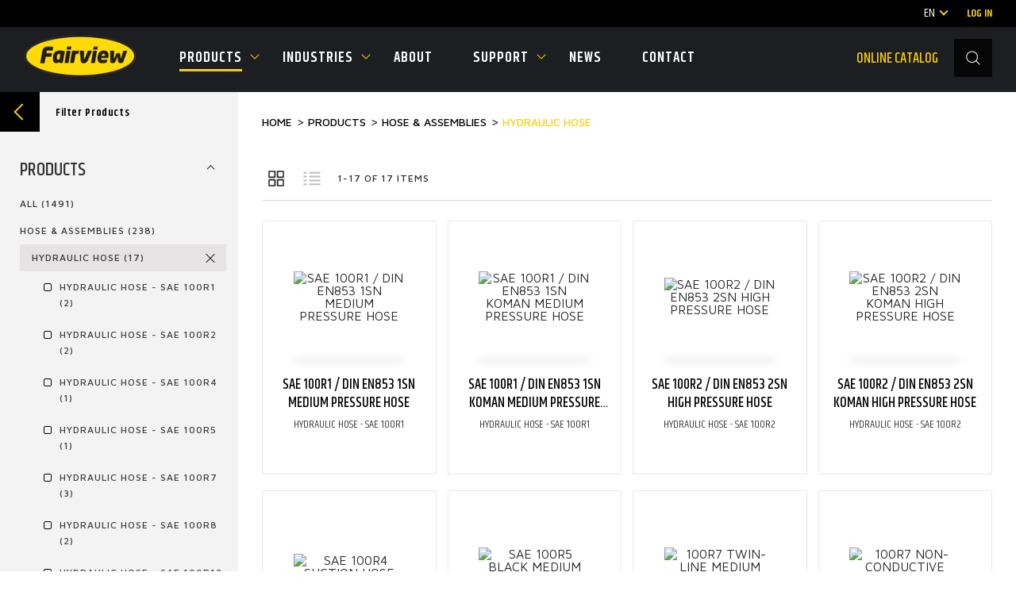

--- FILE ---
content_type: text/html; charset=UTF-8
request_url: https://fairviewfittings.com/products/hose-assemblies/hydraulic/
body_size: 9836
content:
<!DOCTYPE html>
<html lang="en"  prefix="og: http://ogp.me/ns#">
<head>
    <meta charset="UTF-8">
	<meta name="format-detection" content="telephone=no" />
	<meta name="apple-mobile-web-app-capable" content="yes" />
	<meta name="viewport" content="width=device-width, initial-scale=1, maximum-scale=1, user-scalable=0" />
    <link rel="shortcut icon" href="/favicon.ico">
	<meta name="google-translate-customization" content="d61d39472a75b4be-24f623201ea7c36e-g86afaac4d622f0ad-28"></meta>
    <meta name="csrf-param" content="_csrf-frontend">
<meta name="csrf-token" content="MhPAoQZYmXv9qqg37CxFbMxvnoGiLTtDL4h7Iyb0JHx7IqeVVQrfKsjG8HS9QnUjoSDLzuNKSnpwzBVga7dmCA==">
    <title>Find Quality Industrial Hydraulic Products</title>
	<meta property="og:image:width" content="500" /> 
	<meta property="og:image:height" content="500" />
    <meta name="description" content="Fairview offers a large variety of hydraulic products. Visit us online to browse our catalogue of over 15,000 industrial quality products.">
<meta name="keywords" content="">
<link href="/products/hose-assemblies/hydraulic/" rel="canonical">
<link href="/assets/d6822976/css/bootstrap.css" rel="stylesheet">
<link href="/css/nprogress.css" rel="stylesheet">
<link href="/css/style-top.css" rel="stylesheet">
<link href="/css/jquery-ui.min.css" rel="stylesheet">
<link href="/css/style.css?v=8" rel="stylesheet">
<style>.nav > li > a {padding:0}
    .nav > li > a:hover {background-color:inherit;}
</style>	<!-- Google Tag Manager -->
	<script>(function(w,d,s,l,i){w[l]=w[l]||[];w[l].push({'gtm.start':new Date().getTime(),event:'gtm.js'});var f=d.getElementsByTagName(s)[0],j=d.createElement(s),dl=l!='dataLayer'?'&l='+l:'';j.async=true;j.src='https://www.googletagmanager.com/gtm.js?id='+i+dl;f.parentNode.insertBefore(j,f);})(window,document,'script','dataLayer','GTM-W6RP2FF');</script>
	<!-- End Google Tag Manager -->

</head>
<body>
	<!-- Google Tag Manager (noscript) -->
	<noscript><iframe src="https://www.googletagmanager.com/ns.html?id=GTM-W6RP2FF" height="0" width="0" style="display:none;visibility:hidden"></iframe></noscript>
	<!-- End Google Tag Manager (noscript) -->
    <!-- LOADER -->
    <div id="loader-wrapper"></div>
    <div id="content-block">

	<!-- HEADER -->
<header   >
            <div class="header-top">
	<div class="header-container">

		<!--<a class="cart" href="/products/requestquote/">
			<img data-src="/img/icons/card.svg" alt="">
	
		</a>-->

		<div class="lang-wrap">
			<span class="label_lang">En</span>
			<ul>
			
				<li><a class="original_lang" href="/products/hose-assemblies/hydraulic/#googtrans(en)">EN</a></li>
				<li><a href="/products/hose-assemblies/hydraulic/#googtrans(fr)">FR</a></li>
				<li><a href="/products/hose-assemblies/hydraulic/#googtrans(es)">ES</a></li>
			</ul>
		</div>
            <div id="google_translate_element" style="display:none"></div>
            <script type="text/javascript">
                /* <![CDATA[ */
                function googleTranslateElementInit() {
                    new google.translate.TranslateElement({
                        pageLanguage: 'en',
                        includedLanguages: 'en,es,fr',
                        layout: google.translate.TranslateElement.InlineLayout.SIMPLE,
                        autoDisplay: false
                    }, 'google_translate_element');
                }
                /* ]]> */
            </script>
            <script type="text/javascript" src="//translate.google.com/translate_a/element.js?cb=googleTranslateElementInit"></script>
            <script type="text/javascript">
                /* <![CDATA[ */
				
                var _urlForTrans = 'https://www.fairviewfittings.com/';
                var ca = document.cookie.split(';');
                var cname = "googtrans=";
                for (var i = 0; i < ca.length; i++) {
                    var c = ca[i];
                    while (c.charAt(0) == ' ') c = c.substring(1);
                    if (c.indexOf(cname) != -1) {
                        var cval = c.substring(cname.length, c.length);
                        if (cval == '/en/fr') {
							document.querySelector('div.lang-wrap span.label_lang').innerHTML = 'FR';
                        }
                        if (cval == '/en/es') {
							document.querySelector('div.lang-wrap span.label_lang').innerHTML = 'ES' ;
                        }
                    }
                }
				
                window.addEventListener( 'load', function( event ) {
                    if (window.location.hash.substring(0, 11) == "#googtrans(") {
						setTimeout(function(){ 					
							$.get( "/site/getlang/", function( data ) {
								data = JSON.parse(data); 
								$('div.lang-wrap span.label_lang').html(data.lang);
							});
						}, 1000);
                    }
                });
                /* ]]> */
            </script>
		
		
		<a class="text sm colored bolder additional-link" href="/support/login-portal-access/">Log In</a>

	</div>
</div>

<div class="header-bottom">

	<div class="nav-layer"></div>

	<div class="header-container">

		<div id="hamburger">
			<span></span>
			<span></span>
			<span></span>
			<span></span>
		</div>

		<a href="/" id="logo">
			<img data-src="/img/fairview-logo.png" alt="">
		</a>

		<!-- dublicate cart from above with additional classes -->
		<!--<a class="cart visible-sm visible-xs" href="/products/requestquote/">
			<img data-src="/img/icons/card.svg" alt="">
			
		</a>-->
		
		<div class="header-search visible-sm visible-xs ">
			<form action="/products/search/" method="GET">
				<div class="header-search-inner">
					<div class="icon">
						<img data-src="/img/icons/loop.svg" alt="">
						<input type="submit">
					</div>
					<div class="content">
						<input class="simple-input light autocomplete-search " name="keywords" value=""  type="text" placeholder="Search...">
					</div>
					<div class="close-search"></div>
				</div>
			</form>
		</div>

		<div class="nav-wrap">

			<div class="close-menu visible-xs visible-sm"></div>

			<div class="nav-wrap-inner">

				<a class="nav-top-item visible-xs visible-sm colored" href="/support/login-portal-access/">
					<img data-src="/img/icons/login.svg" alt="">
					<span>Log in</span>
				</a>
				<nav>
					<ul>

	

	
		<li class="active">
			<a href="javascript:"  class="menu-icon_">Products</a>
			<i class="menu-icon"></i>
							<ul class="mega-menu">
								
			<li>
				<a href="/products/fittings-adapters/">
					<span class="image">
						<img class="thumbnail-image" data-src="/UserFiles/topcategory/thmb/1568032418_0tTqdY.jpg" alt="Fittings & Adapters">
					</span>
					<span>Fittings & Adapters</span>
				</a>
			</li>
								
			<li>
				<a href="/products/barbs-hose-ends/">
					<span class="image">
						<img class="thumbnail-image" data-src="/UserFiles/topcategory/thmb/1568032693_Thdbwh.jpg" alt="Barbs & Hose Ends">
					</span>
					<span>Barbs & Hose Ends</span>
				</a>
			</li>
								
			<li>
				<a href="/products/hose-assemblies/">
					<span class="image">
						<img class="thumbnail-image" data-src="/UserFiles/topcategory/thmb/1568032738_zGRnQB.jpg" alt="Hose & Assemblies">
					</span>
					<span>Hose & Assemblies</span>
				</a>
			</li>
								
			<li>
				<a href="/products/tube/">
					<span class="image">
						<img class="thumbnail-image" data-src="/UserFiles/topcategory/thmb/1568032798_MtyZeu.jpg" alt="Tube">
					</span>
					<span>Tube</span>
				</a>
			</li>
								
			<li>
				<a href="/products/tube-straps-and-clamps/">
					<span class="image">
						<img class="thumbnail-image" data-src="/UserFiles/topcategory/thmb/1578601554_oyTGdo.png" alt="Clamps & Tube Straps">
					</span>
					<span>Clamps & Tube Straps</span>
				</a>
			</li>
								
			<li>
				<a href="/products/cocks-valves/">
					<span class="image">
						<img class="thumbnail-image" data-src="/UserFiles/topcategory/thmb/1578601493_yjAVnl.png" alt="Cocks & Valves">
					</span>
					<span>Cocks & Valves</span>
				</a>
			</li>
								
			<li>
				<a href="/products/quick-disconnects/">
					<span class="image">
						<img class="thumbnail-image" data-src="/UserFiles/topcategory/thmb/1578601523_EC_zN4.png" alt="Quick Disconnects">
					</span>
					<span>Quick Disconnects</span>
				</a>
			</li>
								
			<li>
				<a href="/products/gauges-accessories/">
					<span class="image">
						<img class="thumbnail-image" data-src="/UserFiles/topcategory/thmb/1568033070_jdcnEP.jpg" alt="Gauges & Accessories">
					</span>
					<span>Gauges & Accessories</span>
				</a>
			</li>
								
			<li>
				<a href="/products/gas-control-components/">
					<span class="image">
						<img class="thumbnail-image" data-src="/UserFiles/topcategory/thmb/1578601436_HY6pRi.png" alt="Gas Control Components">
					</span>
					<span>Gas Control Components</span>
				</a>
			</li>
								
			<li>
				<a href="/products/tools-and-accessories/">
					<span class="image">
						<img class="thumbnail-image" data-src="/UserFiles/topcategory/thmb/1568033149_Y-sO_7.jpg" alt="Tools & Accessories">
					</span>
					<span>Tools & Accessories</span>
				</a>
			</li>
								
			<li>
				<a href="/products/cabinets-displays/">
					<span class="image">
						<img class="thumbnail-image" data-src="/UserFiles/topcategory/thmb/1738073203_DjijV3.png" alt="Cabinets & Displays">
					</span>
					<span>Cabinets & Displays</span>
				</a>
			</li>
								
			<li>
				<a href="https://www.fairviewgc.com/" target="_blank">
					<span class="image">
						<img class="thumbnail-image" data-src="/img/SoakerHose.png" alt="Home & Garden" src="/img/SoakerHose.png">
					</span>
					<span>Home & Garden</span>
				</a>
			</li>
			<li class="home_gardern">
				<a class="button button-secondary type-2 button-lg" href="/products/catalog/"><span>see all products</span></a>
			</li>
		</ul>
	</li>
	

					
	<li >
		<a href="javascript:" class="menu-icon_">Industries</a>	
		<i class="menu-icon"></i>
		<ul class="submenu">
	
			<li><a href="/industries/industrial-products/"><span>Industrial</span></a></li>
			
	
			<li><a href="/industries/gascontrols/"><span>Gas Controls</span></a></li>
			
	
			<li><a href="/industries/rv/"><span>RV</span></a></li>
			
	
			<li><a href="/industries/trucktrailer/"><span>Truck & Trailer</span></a></li>
			
	
			<li><a href="/industries/plumbing/"><span>Plumbing</span></a></li>
			
	
			<li><a href="/industries/hydraulic/"><span>Hydraulic</span></a></li>
			
	
			<li><a href="/industries/automotive/"><span>Automotive</span></a></li>
			
		</ul>
	</li>
	

					
	<li >
	
		<a href="/about/">About</a>
	</li>
	

					
	<li >
		<a href="javascript:" class="menu-icon_">Support</a>	
		<i class="menu-icon"></i>
		<ul class="submenu">
	
			<li><a href="/support/technical-support/"><span>Technical support</span></a></li>
			
	
			<li><a href="/support/resources/"><span>Resources</span></a></li>
		
			<li><a href="/employee-section/login/"><span>Employee Section</span></a></li>	
			
	
			<li><a href="/support/login-portal-access/"><span>Customer Account Access</span></a></li>
			
	
			<li><a href="/support/training/"><span>Training</span></a></li>
			
	
			<li><a href="/support/catalog-online/"><span>View catalog online</span></a></li>
			
		</ul>
	</li>
	

					
	<li >
	
		<a href="/blog/">News</a>
	</li>
	

					
	<li >
	
		<a href="/contact/">Contact</a>
	</li>
			
	</ul>
</nav>

				<div class="header-search hidden-xs hidden-sm ">
					<form action="/products/search/" method="GET">
						<div class="header-search-inner">

							<a class="additional-link colored" href="/support/catalog-online/" target="_blank">Online catalog</a>

							<div class="icon">
								<img data-src="/img/icons/loop.svg" alt="">
								<input type="submit">
							</div>
							<div class="content">
								<input class="simple-input light autocomplete-search" name="keywords" value=""  type="text" placeholder="Search...">
							</div>
							<div class="close-search"></div>
						</div>
					</form>
				</div>

				<div class="header-top-dublicate visible-sm visible-xs">

					<a class="additional-link" href="/support/catalog-online/">Online catalog</a>

					<div class="lang-wrap">
						<span  class="label_lang">English</span>
						<i class="menu-icon"></i>
						<ul>
							<li><a class="original_lang" href="/#googtrans(en)">ENGLISH</a></li>
							<li><a href="/#googtrans(fr)">FRENCH</a></li>
							<li><a href="/#googtrans(es)">SPANISH</a></li>
						</ul>
					</div>

				</div>
			</div>
		
		</div>

	</div>
</div>
<div id="loader_proccess" style="height:5px"></div>
</header>
	          <main class="main-top">
            <div class="product-template filter-opened mobile-filter-hidden">

                <div class="filter-bg-layer"></div>

                <div class="filter-wrap ">
                    <div class="filter-button">
                        <div class="filter-button-icon"></div>
                        <span>Filter Products</span>
                    </div>
				
                    <div class="filter-wrap-inner">
<div id="menuContent" data-pjax-container="" data-pjax-push-state data-pjax-timeout="3000">							
                        <div class="filter-inner">
                            <div class="filter-category">
                                <div class="filter-title active">
                                    Products
                                </div>
                                <div class="filter-info" style="display: block">
								
								
									<div class="filter-link ">
                                        <a href="/products/catalog/" class="all_categories"  data-id="0">All <span>(1491)</span></a>
                                    </div>
									
									
								
									<div class="filter-link ">
                                        <a href="/products/catalog/?top=16" class=""  data-id="16">Hose & Assemblies <span>(238)</span></a>
                                    </div>
                                    <div class="filter-link current_cat subcategory-link active" data-id="58">

		
										<a href="/products/catalog/?cat=58" class="subcategory-item">HYDRAULIC HOSE <span>(17)</span></a>								
										<a class="simple-close cat"  data-id="16" href="/products/catalog/?top=16"></a>
                                    </div>

                                    <div class="slide-toggle-wrap">
									
                                        <div class="filter-link">
                                            <label class="checkbox-entry type-2 smaller sub-redirect-checkbox" data-id="329">
                                                <input type="checkbox"  name="sub[]" value="329"><span>HYDRAULIC HOSE - SAE 100R1 <i>(2)</i></span>
                                            </label>
                                        </div>
										
										
									
                                        <div class="filter-link">
                                            <label class="checkbox-entry type-2 smaller sub-redirect-checkbox" data-id="330">
                                                <input type="checkbox"  name="sub[]" value="330"><span>HYDRAULIC HOSE - SAE 100R2 <i>(2)</i></span>
                                            </label>
                                        </div>
										
										
									
                                        <div class="filter-link">
                                            <label class="checkbox-entry type-2 smaller sub-redirect-checkbox" data-id="216">
                                                <input type="checkbox"  name="sub[]" value="216"><span>HYDRAULIC HOSE - SAE 100R4 <i>(1)</i></span>
                                            </label>
                                        </div>
										
										
									
                                        <div class="filter-link">
                                            <label class="checkbox-entry type-2 smaller sub-redirect-checkbox" data-id="217">
                                                <input type="checkbox"  name="sub[]" value="217"><span>HYDRAULIC HOSE - SAE 100R5 <i>(1)</i></span>
                                            </label>
                                        </div>
										
										
									
                                        <div class="filter-link">
                                            <label class="checkbox-entry type-2 smaller sub-redirect-checkbox" data-id="218">
                                                <input type="checkbox"  name="sub[]" value="218"><span>HYDRAULIC HOSE - SAE 100R7 <i>(3)</i></span>
                                            </label>
                                        </div>
										
										
									
                                        <div class="filter-link">
                                            <label class="checkbox-entry type-2 smaller sub-redirect-checkbox" data-id="387">
                                                <input type="checkbox"  name="sub[]" value="387"><span>HYDRAULIC HOSE - SAE 100R8 <i>(2)</i></span>
                                            </label>
                                        </div>
										
										
									
                                        <div class="filter-link">
                                            <label class="checkbox-entry type-2 smaller sub-redirect-checkbox" data-id="221">
                                                <input type="checkbox"  name="sub[]" value="221"><span>HYDRAULIC HOSE - SAE 100R12 <i>(1)</i></span>
                                            </label>
                                        </div>
										
										
									
                                        <div class="filter-link">
                                            <label class="checkbox-entry type-2 smaller sub-redirect-checkbox" data-id="219">
                                                <input type="checkbox"  name="sub[]" value="219"><span>HYDRAULIC HOSE - SAE 100R16 <i>(2)</i></span>
                                            </label>
                                        </div>
										
										
									
                                        <div class="filter-link">
                                            <label class="checkbox-entry type-2 smaller sub-redirect-checkbox" data-id="220">
                                                <input type="checkbox"  name="sub[]" value="220"><span>HYDRAULIC HOSE - SAE 100R17 <i>(2)</i></span>
                                            </label>
                                        </div>
										
										
									
                                        <div class="filter-link">
                                            <label class="checkbox-entry type-2 smaller sub-redirect-checkbox" data-id="388">
                                                <input type="checkbox"  name="sub[]" value="388"><span>HYDRAULIC HOSE - SAE 100R18 <i>(1)</i></span>
                                            </label>
                                        </div>
						<div class="slide-toggle-item">											
										
		
</div>	
	                                </div>	
									

									
									
		
								
									<a id="virtual_sub_link" href="" style="display:none;"></a>							
                                </div>
                            </div>

                            <div class="filter-category">
                                <div class="filter-title ">
                                    Application
                                </div>
                                <div class="filter-info" style="display:none;">
									
                                    <div class="filter-link">
                                        <label class="checkbox-entry type-2 smaller app-redirect-checkbox" data-id="0">
                                            <input type="checkbox" name="app[]" value="0"  checked="" ><span>All <i>(1491)</i></span>
                                        </label>
                                    </div>
									
                                    <div class="filter-link">
                                        <label class="checkbox-entry type-2 smaller app-redirect-checkbox" data-id="1">
                                            <input type="checkbox" name="app[]" value="1"   ><span>Industrial <i>(1474)</i></span>
                                        </label>
                                    </div>
									
                                    <div class="filter-link">
                                        <label class="checkbox-entry type-2 smaller app-redirect-checkbox" data-id="5">
                                            <input type="checkbox" name="app[]" value="5"   ><span>Gas Controls <i>(478)</i></span>
                                        </label>
                                    </div>
									
                                    <div class="filter-link">
                                        <label class="checkbox-entry type-2 smaller app-redirect-checkbox" data-id="7">
                                            <input type="checkbox" name="app[]" value="7"   ><span>RV <i>(526)</i></span>
                                        </label>
                                    </div>
									
                                    <div class="filter-link">
                                        <label class="checkbox-entry type-2 smaller app-redirect-checkbox" data-id="4">
                                            <input type="checkbox" name="app[]" value="4"   ><span>Truck & Trailer <i>(923)</i></span>
                                        </label>
                                    </div>
									
                                    <div class="filter-link">
                                        <label class="checkbox-entry type-2 smaller app-redirect-checkbox" data-id="6">
                                            <input type="checkbox" name="app[]" value="6"   ><span>Plumbing <i>(810)</i></span>
                                        </label>
                                    </div>
									
                                    <div class="filter-link">
                                        <label class="checkbox-entry type-2 smaller app-redirect-checkbox" data-id="3">
                                            <input type="checkbox" name="app[]" value="3"   ><span>Hydraulic <i>(425)</i></span>
                                        </label>
                                    </div>
									
                                    <div class="filter-link">
                                        <label class="checkbox-entry type-2 smaller app-redirect-checkbox" data-id="2">
                                            <input type="checkbox" name="app[]" value="2"   ><span>Automotive <i>(940)</i></span>
                                        </label>
                                    </div>
											
                                </div>
                            </div>

                            <div class="filter-category">
                                <div class="filter-title ">
                                    Nominal Size
                                </div>
                                <div class="filter-info"  style="display:none;">
                                    <div class="filter-info-inner">
	
                                        <div class="check-filter-item size-redirect " data-id="70">1/16"</div>
	
                                        <div class="check-filter-item size-redirect " data-id="71">3/32"</div>
	
                                        <div class="check-filter-item size-redirect " data-id="8">1/8"</div>
	
                                        <div class="check-filter-item size-redirect " data-id="17">5/32"</div>
	
                                        <div class="check-filter-item size-redirect " data-id="12">3/16"</div>
	
                                        <div class="check-filter-item size-redirect " data-id="74">7/32"</div>
	
                                        <div class="check-filter-item size-redirect " data-id="7">1/4"</div>
	
                                        <div class="check-filter-item size-redirect " data-id="72">9/32"</div>
	
                                        <div class="check-filter-item size-redirect " data-id="16">5/16"</div>
	
                                        <div class="check-filter-item size-redirect " data-id="73">11/32"</div>
	
                                        <div class="check-filter-item size-redirect " data-id="14">3/8"</div>
	
                                        <div class="check-filter-item size-redirect " data-id="20">7/16"</div>
	
                                        <div class="check-filter-item size-redirect " data-id="6">1/2"</div>
	
                                        <div class="check-filter-item size-redirect " data-id="22">9/16"</div>
	
                                        <div class="check-filter-item size-redirect " data-id="18">5/8"</div>
	
                                        <div class="check-filter-item size-redirect " data-id="75">11/16"</div>
	
                                        <div class="check-filter-item size-redirect " data-id="13">3/4"</div>
	
                                        <div class="check-filter-item size-redirect " data-id="21">7/8</div>
	
                                        <div class="check-filter-item size-redirect " data-id="1">1"</div>
	
                                        <div class="check-filter-item size-redirect " data-id="4">1-1/16"</div>
	
                                        <div class="check-filter-item size-redirect " data-id="29">1-1/8</div>
	
                                        <div class="check-filter-item size-redirect " data-id="76">1 3/16"</div>
	
                                        <div class="check-filter-item size-redirect " data-id="3">1-1/4"</div>
	
                                        <div class="check-filter-item size-redirect " data-id="37">4 1/2</div>
	
                                        <div class="check-filter-item size-redirect " data-id="2">1-1/2"</div>
	
                                        <div class="check-filter-item size-redirect " data-id="38">1-5/8"</div>
	
                                        <div class="check-filter-item size-redirect " data-id="5">1-3/4"</div>
	
                                        <div class="check-filter-item size-redirect " data-id="30">1-7/8"</div>
	
                                        <div class="check-filter-item size-redirect " data-id="9">2"</div>
	
                                        <div class="check-filter-item size-redirect " data-id="31">2-1/8"</div>
	
                                        <div class="check-filter-item size-redirect " data-id="32">2-1/4</div>
	
                                        <div class="check-filter-item size-redirect " data-id="11">3"</div>
	
                                        <div class="check-filter-item size-redirect " data-id="10">2-1/2"</div>
	
                                        <div class="check-filter-item size-redirect " data-id="33">2-3/4"</div>
	
                                        <div class="check-filter-item size-redirect " data-id="34">3-1/2"</div>
	
                                        <div class="check-filter-item size-redirect " data-id="78">3-3/4"</div>
	
                                        <div class="check-filter-item size-redirect " data-id="15">4"</div>
	
                                        <div class="check-filter-item size-redirect " data-id="77">4-1/2"</div>
	
                                        <div class="check-filter-item size-redirect " data-id="35">5"</div>
	
                                        <div class="check-filter-item size-redirect " data-id="19">5-1/2"</div>
	
                                        <div class="check-filter-item size-redirect " data-id="27">POL</div>
	
                                        <div class="check-filter-item size-redirect " data-id="28">QCC</div>
	
                                        <div class="check-filter-item size-redirect " data-id="25">MWH</div>
	
                                        <div class="check-filter-item size-redirect " data-id="23">FWH</div>
	
                                        <div class="check-filter-item size-redirect " data-id="24">Metric</div>
	
                                        <div class="check-filter-item size-redirect " data-id="26">Other</div>
										
                                    </div>
                                    
                                </div>
                            </div>
                            <div class="filter-category">
                                <div class="filter-title ">
                                    Temperature
                                </div>
                                <div class="filter-info" style="display:none;">
                                    <div class="filter-info-inner">
                                        <div class="slider-range" data-name="temp" data-from="-268" data-to="260" data-min="-268" data-max="260">
                                            <div class="range"></div>
                                            <div class="slider-range-title clearfix">
                                                <div class="amount-start">
                                                    <span></span>
                                                    <span class="amount-units"><sup>o</sup>C</span>
                                                </div>
                                                <div class="amount-end">
                                                    <span></span>
                                                    <span class="amount-units"><sup>o</sup>C</span>
                                                </div>
                                            </div>
                                        </div>

                                    </div>
                                </div>
                            </div>
                            <div class="filter-category">
                                <div class="filter-title ">
                                    Pressure
                                </div>
                                <div class="filter-info" style="display:none;">
                                    <div class="filter-info-inner">
                                        <div class="slider-range" data-from="-30" data-to="15000" data-min="-30" data-max="15000">
                                            <div class="range"></div>
                                            <div class="slider-range-title clearfix">
                                                <div class="amount-start">
                                                    <span></span>
                                                    <span class="amount-units">MAX WP<sup>PSI</sup></span>
                                                </div>
                                                <div class="amount-end">
                                                    <span></span>
                                                    <span class="amount-units">MAX WP<sup>PSI</sup></span>
                                                </div>
                                            </div>
                                        </div>

                                    </div>
                                </div>
                            </div>
                            <div class="filter-category">
                                <div class="filter-title ">
                                    Material
                                </div>
                                <div class="filter-info"  style="display:none;">
								
	
                                    <div class="filter-link active" >
                                        <a href="/products/catalog/?cat=58" class="material-item" data-id="0">All <span>(1653)</span></a>
                                    </div>
	
                                    <div class="filter-link " >
                                        <a href="/products/catalog/?cat=58&material=2" class="material-item" data-id="2">Acetal <span>(93)</span></a>
                                    </div>
	
                                    <div class="filter-link " >
                                        <a href="/products/catalog/?cat=58&material=3" class="material-item" data-id="3">Aluminum <span>(15)</span></a>
                                    </div>
	
                                    <div class="filter-link " >
                                        <a href="/products/catalog/?cat=58&material=4" class="material-item" data-id="4">Brass <span>(560)</span></a>
                                    </div>
	
                                    <div class="filter-link " >
                                        <a href="/products/catalog/?cat=58&material=20" class="material-item" data-id="20">Cast Iron <span>(1)</span></a>
                                    </div>
	
                                    <div class="filter-link " >
                                        <a href="/products/catalog/?cat=58&material=5" class="material-item" data-id="5">Copper <span>(11)</span></a>
                                    </div>
	
                                    <div class="filter-link " >
                                        <a href="/products/catalog/?cat=58&material=6" class="material-item" data-id="6">Delrin <span>(1)</span></a>
                                    </div>
	
                                    <div class="filter-link " >
                                        <a href="/products/catalog/?cat=58&material=7" class="material-item" data-id="7">Iron <span>(44)</span></a>
                                    </div>
	
                                    <div class="filter-link " >
                                        <a href="/products/catalog/?cat=58&material=8" class="material-item" data-id="8">Nylon <span>(57)</span></a>
                                    </div>
	
                                    <div class="filter-link " >
                                        <a href="/products/catalog/?cat=58&material=25" class="material-item" data-id="25">Plastic <span>(1)</span></a>
                                    </div>
	
                                    <div class="filter-link " >
                                        <a href="/products/catalog/?cat=58&material=9" class="material-item" data-id="9">Polyethylene <span>(87)</span></a>
                                    </div>
	
                                    <div class="filter-link " >
                                        <a href="/products/catalog/?cat=58&material=10" class="material-item" data-id="10">Polypropylene <span>(67)</span></a>
                                    </div>
	
                                    <div class="filter-link " >
                                        <a href="/products/catalog/?cat=58&material=11" class="material-item" data-id="11">Polyurethane <span>(5)</span></a>
                                    </div>
	
                                    <div class="filter-link " >
                                        <a href="/products/catalog/?cat=58&material=12" class="material-item" data-id="12">PTFE <span>(9)</span></a>
                                    </div>
	
                                    <div class="filter-link " >
                                        <a href="/products/catalog/?cat=58&material=13" class="material-item" data-id="13">PVC <span>(25)</span></a>
                                    </div>
	
                                    <div class="filter-link " >
                                        <a href="/products/catalog/?cat=58&material=14" class="material-item" data-id="14">Rubber <span>(166)</span></a>
                                    </div>
	
                                    <div class="filter-link " >
                                        <a href="/products/catalog/?cat=58&material=15" class="material-item" data-id="15">Silicone <span>(7)</span></a>
                                    </div>
	
                                    <div class="filter-link " >
                                        <a href="/products/catalog/?cat=58&material=16" class="material-item" data-id="16">Stainless Steel <span>(45)</span></a>
                                    </div>
	
                                    <div class="filter-link " >
                                        <a href="/products/catalog/?cat=58&material=17" class="material-item" data-id="17">Steel <span>(397)</span></a>
                                    </div>
	
                                    <div class="filter-link " >
                                        <a href="/products/catalog/?cat=58&material=18" class="material-item" data-id="18">Thermoplastic <span>(10)</span></a>
                                    </div>
	
                                    <div class="filter-link " >
                                        <a href="/products/catalog/?cat=58&material=19" class="material-item" data-id="19">Zinc <span>(34)</span></a>
                                    </div>
									
                                </div>
                            </div>

                            <a href="/products/catalog/" class="button button-third-type button-block clear-button"><span>Clear all</span></a>
							<div class="bs-sm-30"></div>
                        </div>
					 
</div>						
            </div>
		</div>

<div id="productContent" data-pjax-container="" data-pjax-push-state data-pjax-timeout="2000">				
				
				
				
                <div class="container">
                    <div class="products-outer-wrap ">
                        <div class="bs-sm-30"></div>
						
<ul id="w0" class="breadcrumbs dark hidden-xs nav"><li><a href="/">Home</a></li>
<li><a href="/products/">Products</a></li>
<li><a href="/products/catalog/?top=16">Hose &amp; Assemblies</a></li>
<li><a href="/products/catalog/?cat=58">HYDRAULIC HOSE</a></li></ul>						
						
					
                        <div class="bs-xs-15 bs-md-30"></div>
					
                        <div class="products-navigation">
                            <div class="show-filter visible-xs visible-sm">
                                <div class="h6">Show filter</div>
                                <img class="thumbnail-image" data-src="/img/icons/equalizer.svg" alt="">
                            </div>
                            <!--  FILTER TABS PARAMS -->
                            <div class="visible-xs visible-sm filter-tabs-params">
							
                                <div class="filter-link subcategory-link active">
                                    <a href="javascript:" rel="nofollow" style="cursor: text;">HYDRAULIC HOSE <span>(17)</span></a>
                                    <a class="simple-close"  rel="nofollow" data-type="cat"  data-id="58" href="javascript:"></a>
                                </div>
								
                            </div>
                            <!--  -->

	
                            <div class="row vertical-aligned-columns-sm">
                                <div class="col-sm-6">
                                    <div class="product-swich">
									
                                        <div class="icon-view  icon-view-1 active">
                                            <img class="thumbnail-image" data-src="/img/icons/view-squares.svg" alt="" >
                                        </div>
                                        <div class="icon-view icon-view-2 ">
                                            <img class="thumbnail-image" data-src="/img/icons/view-list.svg" alt="" >
                                        </div>
		
                                        <div class="product-counter text xs">
                                            <span>1-17</span>
                                            <span> of </span>
                                            <span>17 items </span>
                                        </div>
								
                                    </div>
                                </div>
								
								<!-- TT-PAGINATION -->
								<div class="col-sm-6 text-right hidden-xs">
																	</div>

                            </div>
                        </div>

                        <div class="products-inner-wrap clearfix">
						
						
                            <div class="col">
                                <div class="item product">
                                    <a class="image" data-pjax="0" href="/products/hose-assemblies/hydraulic/hydraulic-hose--sae-100r1/sae-100r1-din-en853-1sn-medium-pressure-hose-95340/">
                                        <img class="thumbnail-image" data-src="/UserFiles/Products/T1SN-ACCUTEK.png" alt="SAE 100R1 / DIN EN853 1SN MEDIUM PRESSURE HOSE">
                                    </a>
                                    <div class="content">
                                        <div class="content-inner">
                                            <a class="title h5 smaller" data-pjax="0" href="/products/hose-assemblies/hydraulic/hydraulic-hose--sae-100r1/sae-100r1-din-en853-1sn-medium-pressure-hose-95340/"><span>SAE 100R1 / DIN EN853 1SN MEDIUM PRESSURE HOSE</span></a>
                                            <div class="description">
                                                <div class="description-inner">
                                                    HYDRAULIC HOSE - SAE 100R1                                                </div>
                                                <div class="description-additional">
                                                    SKU: T1SN                                                </div>
                                            </div>
                                        </div>
                                    </div>
                                </div>
                            </div>
						
                            <div class="col">
                                <div class="item product">
                                    <a class="image" data-pjax="0" href="/products/hose-assemblies/hydraulic/hydraulic-hose--sae-100r1/sae-100r1-din-en853-1sn-koman-medium-pressure-hose-95300/">
                                        <img class="thumbnail-image" data-src="/UserFiles/Products/HRT1HOS2 - FADE.png" alt="SAE 100R1 / DIN EN853 1SN KOMAN MEDIUM PRESSURE HOSE">
                                    </a>
                                    <div class="content">
                                        <div class="content-inner">
                                            <a class="title h5 smaller" data-pjax="0" href="/products/hose-assemblies/hydraulic/hydraulic-hose--sae-100r1/sae-100r1-din-en853-1sn-koman-medium-pressure-hose-95300/"><span>SAE 100R1 / DIN EN853 1SN KOMAN MEDIUM PRESSURE HOSE</span></a>
                                            <div class="description">
                                                <div class="description-inner">
                                                    HYDRAULIC HOSE - SAE 100R1                                                </div>
                                                <div class="description-additional">
                                                    SKU: T1                                                </div>
                                            </div>
                                        </div>
                                    </div>
                                </div>
                            </div>
						
                            <div class="col">
                                <div class="item product">
                                    <a class="image" data-pjax="0" href="/products/hose-assemblies/hydraulic/hydraulic-hose-sae-100r2/sae-100r2-din-en853-2sn-high-pressure-hose-95470/">
                                        <img class="thumbnail-image" data-src="/UserFiles/Products/hyd t2sn two-wire-hoseack.png" alt="SAE 100R2 / DIN EN853 2SN HIGH PRESSURE HOSE">
                                    </a>
                                    <div class="content">
                                        <div class="content-inner">
                                            <a class="title h5 smaller" data-pjax="0" href="/products/hose-assemblies/hydraulic/hydraulic-hose-sae-100r2/sae-100r2-din-en853-2sn-high-pressure-hose-95470/"><span>SAE 100R2 / DIN EN853 2SN HIGH PRESSURE HOSE</span></a>
                                            <div class="description">
                                                <div class="description-inner">
                                                    HYDRAULIC HOSE - SAE 100R2                                                </div>
                                                <div class="description-additional">
                                                    SKU: T2SN                                                </div>
                                            </div>
                                        </div>
                                    </div>
                                </div>
                            </div>
						
                            <div class="col">
                                <div class="item product">
                                    <a class="image" data-pjax="0" href="/products/hose-assemblies/hydraulic/hydraulic-hose-sae-100r2/sae-100r2-din-en853-2sn-koman-high-pressure-hose-95390/">
                                        <img class="thumbnail-image" data-src="/UserFiles/Products/HRT2HOSE - FADE.png" alt="SAE 100R2 / DIN EN853 2SN KOMAN HIGH PRESSURE HOSE">
                                    </a>
                                    <div class="content">
                                        <div class="content-inner">
                                            <a class="title h5 smaller" data-pjax="0" href="/products/hose-assemblies/hydraulic/hydraulic-hose-sae-100r2/sae-100r2-din-en853-2sn-koman-high-pressure-hose-95390/"><span>SAE 100R2 / DIN EN853 2SN KOMAN HIGH PRESSURE HOSE</span></a>
                                            <div class="description">
                                                <div class="description-inner">
                                                    HYDRAULIC HOSE - SAE 100R2                                                </div>
                                                <div class="description-additional">
                                                    SKU: T2                                                </div>
                                            </div>
                                        </div>
                                    </div>
                                </div>
                            </div>
						
                            <div class="col">
                                <div class="item product">
                                    <a class="image" data-pjax="0" href="/products/hose-assemblies/hydraulic/hydraulic-hose--sae-100r4/sae-100r4-suction-hose-46180/">
                                        <img class="thumbnail-image" data-src="/UserFiles/Products/HR4HOSE-FADE.png" alt="SAE 100R4 SUCTION HOSE">
                                    </a>
                                    <div class="content">
                                        <div class="content-inner">
                                            <a class="title h5 smaller" data-pjax="0" href="/products/hose-assemblies/hydraulic/hydraulic-hose--sae-100r4/sae-100r4-suction-hose-46180/"><span>SAE 100R4 SUCTION HOSE</span></a>
                                            <div class="description">
                                                <div class="description-inner">
                                                    HYDRAULIC HOSE - SAE 100R4                                                </div>
                                                <div class="description-additional">
                                                    SKU: HR4                                                </div>
                                            </div>
                                        </div>
                                    </div>
                                </div>
                            </div>
						
                            <div class="col">
                                <div class="item product">
                                    <a class="image" data-pjax="0" href="/products/hose-assemblies/hydraulic/hydraulic-hose--sae-100r5/sae-100r5-black-medium-pressure-46280/">
                                        <img class="thumbnail-image" data-src="/UserFiles/Products/HR5HOSE-FADE.png" alt="SAE 100R5 BLACK MEDIUM PRESSURE">
                                    </a>
                                    <div class="content">
                                        <div class="content-inner">
                                            <a class="title h5 smaller" data-pjax="0" href="/products/hose-assemblies/hydraulic/hydraulic-hose--sae-100r5/sae-100r5-black-medium-pressure-46280/"><span>SAE 100R5 BLACK MEDIUM PRESSURE</span></a>
                                            <div class="description">
                                                <div class="description-inner">
                                                    HYDRAULIC HOSE - SAE 100R5                                                </div>
                                                <div class="description-additional">
                                                    SKU: HR5                                                </div>
                                            </div>
                                        </div>
                                    </div>
                                </div>
                            </div>
						
                            <div class="col">
                                <div class="item product">
                                    <a class="image" data-pjax="0" href="/products/hose-assemblies/hydraulic/hydraulic-hose--sae-100r7/100r7-twin-line-medium-pressure-hose-46640/">
                                        <img class="thumbnail-image" data-src="/UserFiles/Products/HR7-PIR-BLKTW.png" alt="100R7 TWIN-LINE MEDIUM PRESSURE HOSE">
                                    </a>
                                    <div class="content">
                                        <div class="content-inner">
                                            <a class="title h5 smaller" data-pjax="0" href="/products/hose-assemblies/hydraulic/hydraulic-hose--sae-100r7/100r7-twin-line-medium-pressure-hose-46640/"><span>100R7 TWIN-LINE MEDIUM PRESSURE HOSE</span></a>
                                            <div class="description">
                                                <div class="description-inner">
                                                    HYDRAULIC HOSE - SAE 100R7                                                </div>
                                                <div class="description-additional">
                                                    SKU: HR7TW                                                </div>
                                            </div>
                                        </div>
                                    </div>
                                </div>
                            </div>
						
                            <div class="col">
                                <div class="item product">
                                    <a class="image" data-pjax="0" href="/products/hose-assemblies/hydraulic/hydraulic-hose--sae-100r7/100r7-non-conductive-hose-46530/">
                                        <img class="thumbnail-image" data-src="/UserFiles/Products/HR7-PIR-ORA.png" alt="100R7 NON-CONDUCTIVE HOSE">
                                    </a>
                                    <div class="content">
                                        <div class="content-inner">
                                            <a class="title h5 smaller" data-pjax="0" href="/products/hose-assemblies/hydraulic/hydraulic-hose--sae-100r7/100r7-non-conductive-hose-46530/"><span>100R7 NON-CONDUCTIVE HOSE</span></a>
                                            <div class="description">
                                                <div class="description-inner">
                                                    HYDRAULIC HOSE - SAE 100R7                                                </div>
                                                <div class="description-additional">
                                                    SKU: HR7ORA                                                </div>
                                            </div>
                                        </div>
                                    </div>
                                </div>
                            </div>
						
                            <div class="col">
                                <div class="item product">
                                    <a class="image" data-pjax="0" href="/products/hose-assemblies/hydraulic/hydraulic-hose--sae-100r7/100r7-lube-and-hydraulic-hose-46520/">
                                        <img class="thumbnail-image" data-src="/UserFiles/Products/hr7 fade.png" alt="100R7 LUBE AND HYDRAULIC HOSE">
                                    </a>
                                    <div class="content">
                                        <div class="content-inner">
                                            <a class="title h5 smaller" data-pjax="0" href="/products/hose-assemblies/hydraulic/hydraulic-hose--sae-100r7/100r7-lube-and-hydraulic-hose-46520/"><span>100R7 LUBE AND HYDRAULIC HOSE</span></a>
                                            <div class="description">
                                                <div class="description-inner">
                                                    HYDRAULIC HOSE - SAE 100R7                                                </div>
                                                <div class="description-additional">
                                                    SKU: HR7                                                </div>
                                            </div>
                                        </div>
                                    </div>
                                </div>
                            </div>
						
                            <div class="col">
                                <div class="item product">
                                    <a class="image" data-pjax="0" href="/products/hose-assemblies/hydraulic/hydraulic-hose---sae-100r8-387/100r8-non-conductive-high-pressure-hose-46680/">
                                        <img class="thumbnail-image" data-src="/UserFiles/Products/HR8-PIR-ORA.png" alt="100R8 NON-CONDUCTIVE HIGH PRESSURE HOSE">
                                    </a>
                                    <div class="content">
                                        <div class="content-inner">
                                            <a class="title h5 smaller" data-pjax="0" href="/products/hose-assemblies/hydraulic/hydraulic-hose---sae-100r8-387/100r8-non-conductive-high-pressure-hose-46680/"><span>100R8 NON-CONDUCTIVE HIGH PRESSURE HOSE</span></a>
                                            <div class="description">
                                                <div class="description-inner">
                                                    HYDRAULIC HOSE - SAE 100R8                                                </div>
                                                <div class="description-additional">
                                                    SKU: HR8ORA                                                </div>
                                            </div>
                                        </div>
                                    </div>
                                </div>
                            </div>
						
                            <div class="col">
                                <div class="item product">
                                    <a class="image" data-pjax="0" href="/products/hose-assemblies/hydraulic/hydraulic-hose---sae-100r8-387/100r8-high-pressure-hose-46670/">
                                        <img class="thumbnail-image" data-src="/UserFiles/Products/HR8-PIR-BLK.png" alt="100R8 HIGH PRESSURE HOSE">
                                    </a>
                                    <div class="content">
                                        <div class="content-inner">
                                            <a class="title h5 smaller" data-pjax="0" href="/products/hose-assemblies/hydraulic/hydraulic-hose---sae-100r8-387/100r8-high-pressure-hose-46670/"><span>100R8 HIGH PRESSURE HOSE</span></a>
                                            <div class="description">
                                                <div class="description-inner">
                                                    HYDRAULIC HOSE - SAE 100R8                                                </div>
                                                <div class="description-additional">
                                                    SKU: HR8                                                </div>
                                            </div>
                                        </div>
                                    </div>
                                </div>
                            </div>
						
                            <div class="col">
                                <div class="item product">
                                    <a class="image" data-pjax="0" href="/products/hose-assemblies/hydraulic/hydraulic-hose--sae-100r12/100r12-very-high-pressure-hydraulic-hose-46890/">
                                        <img class="thumbnail-image" data-src="/UserFiles/Products/iUB_HRA12HOS-FADE.png" alt="100R12 HIGH PRESSURE HYDRAULIC HOSE">
                                    </a>
                                    <div class="content">
                                        <div class="content-inner">
                                            <a class="title h5 smaller" data-pjax="0" href="/products/hose-assemblies/hydraulic/hydraulic-hose--sae-100r12/100r12-very-high-pressure-hydraulic-hose-46890/"><span>100R12 HIGH PRESSURE HYDRAULIC HOSE</span></a>
                                            <div class="description">
                                                <div class="description-inner">
                                                    HYDRAULIC HOSE - SAE 100R12                                                </div>
                                                <div class="description-additional">
                                                    SKU: HRA12                                                </div>
                                            </div>
                                        </div>
                                    </div>
                                </div>
                            </div>
						
                            <div class="col">
                                <div class="item product">
                                    <a class="image" data-pjax="0" href="/products/hose-assemblies/hydraulic/hydraulic-hose--sae-100r16/low-temp-high-pressure-sae-100r16-hydraulic-hose/">
                                        <img class="thumbnail-image" data-src="/UserFiles/Products/HOW_HR16LT-FADE.png" alt="100R16 LOW TEMP / HIGH PRESSURE HOSE">
                                    </a>
                                    <div class="content">
                                        <div class="content-inner">
                                            <a class="title h5 smaller" data-pjax="0" href="/products/hose-assemblies/hydraulic/hydraulic-hose--sae-100r16/low-temp-high-pressure-sae-100r16-hydraulic-hose/"><span>100R16 LOW TEMP / HIGH PRESSURE HOSE</span></a>
                                            <div class="description">
                                                <div class="description-inner">
                                                    HYDRAULIC HOSE - SAE 100R16                                                </div>
                                                <div class="description-additional">
                                                    SKU: HR16LT                                                </div>
                                            </div>
                                        </div>
                                    </div>
                                </div>
                            </div>
						
                            <div class="col">
                                <div class="item product">
                                    <a class="image" data-pjax="0" href="/products/hose-assemblies/hydraulic/hydraulic-hose--sae-100r16/sae-100r16-high-pressure-hose-46740/">
                                        <img class="thumbnail-image" data-src="/UserFiles/Products/FF-GR2SN-KOMAN fade.png" alt="SAE 100R16 HIGH PRESSURE HOSE">
                                    </a>
                                    <div class="content">
                                        <div class="content-inner">
                                            <a class="title h5 smaller" data-pjax="0" href="/products/hose-assemblies/hydraulic/hydraulic-hose--sae-100r16/sae-100r16-high-pressure-hose-46740/"><span>SAE 100R16 HIGH PRESSURE HOSE</span></a>
                                            <div class="description">
                                                <div class="description-inner">
                                                    HYDRAULIC HOSE - SAE 100R16                                                </div>
                                                <div class="description-additional">
                                                    SKU: HR16                                                </div>
                                            </div>
                                        </div>
                                    </div>
                                </div>
                            </div>
						
                            <div class="col">
                                <div class="item product">
                                    <a class="image" data-pjax="0" href="/products/hose-assemblies/hydraulic/hydraulic-hose--sae-100r17/100r17-low-temperature-medium-pressure-hose-46810/">
                                        <img class="thumbnail-image" data-src="/UserFiles/Products/HR17LT.png" alt="100R17 LOW TEMPERATURE MEDIUM PRESSURE HOSE">
                                    </a>
                                    <div class="content">
                                        <div class="content-inner">
                                            <a class="title h5 smaller" data-pjax="0" href="/products/hose-assemblies/hydraulic/hydraulic-hose--sae-100r17/100r17-low-temperature-medium-pressure-hose-46810/"><span>100R17 LOW TEMPERATURE MEDIUM PRESSURE HOSE</span></a>
                                            <div class="description">
                                                <div class="description-inner">
                                                    HYDRAULIC HOSE - SAE 100R17                                                </div>
                                                <div class="description-additional">
                                                    SKU: HR17LT                                                </div>
                                            </div>
                                        </div>
                                    </div>
                                </div>
                            </div>
						
                            <div class="col">
                                <div class="item product">
                                    <a class="image" data-pjax="0" href="/products/hose-assemblies/hydraulic/hydraulic-hose--sae-100r17/100r17-medium-pressure-hose-46770/">
                                        <img class="thumbnail-image" data-src="/UserFiles/Products/FF-GR1SN fade.png" alt="100R17 MEDIUM PRESSURE HOSE">
                                    </a>
                                    <div class="content">
                                        <div class="content-inner">
                                            <a class="title h5 smaller" data-pjax="0" href="/products/hose-assemblies/hydraulic/hydraulic-hose--sae-100r17/100r17-medium-pressure-hose-46770/"><span>100R17 MEDIUM PRESSURE HOSE</span></a>
                                            <div class="description">
                                                <div class="description-inner">
                                                    HYDRAULIC HOSE - SAE 100R17                                                </div>
                                                <div class="description-additional">
                                                    SKU: HR17                                                </div>
                                            </div>
                                        </div>
                                    </div>
                                </div>
                            </div>
						
                            <div class="col">
                                <div class="item product">
                                    <a class="image" data-pjax="0" href="/products/hose-assemblies/hydraulic/hydraulic-hose---sae-100r18-388/hr18-constant-pressure-hose-46860/">
                                        <img class="thumbnail-image" data-src="/UserFiles/Products/HR18-PIR-BLK.png" alt="HR18 CONSTANT PRESSURE HOSE">
                                    </a>
                                    <div class="content">
                                        <div class="content-inner">
                                            <a class="title h5 smaller" data-pjax="0" href="/products/hose-assemblies/hydraulic/hydraulic-hose---sae-100r18-388/hr18-constant-pressure-hose-46860/"><span>HR18 CONSTANT PRESSURE HOSE</span></a>
                                            <div class="description">
                                                <div class="description-inner">
                                                    HYDRAULIC HOSE - SAE 100R18                                                </div>
                                                <div class="description-additional">
                                                    SKU: HR18                                                </div>
                                            </div>
                                        </div>
                                    </div>
                                </div>
                            </div>

                        </div>

                        <div class="products-navigation bottom">
                            <div class="row vertical-aligned-columns-sm">
                                <div class="col-sm-6 text-center-xs">
                                    <div class="psroduct-swich">
		
                                        <div class="product-counter text xs">
                                            <span>1-17</span>
                                            <span> of </span>
                                            <span>17 items </span>
                                        </div>
								
                                    </div>
                                    <div class="bs-xs-20 bs-sm-0"></div>
                                </div>
								<!-- TT-PAGINATION -->
								<div class="col-sm-6 text-right text-center-xs">
																	</div>
                            </div>

                        </div>
                    </div>
                </div>
			
		
</div>					
                <div class="bs-lg"></div>

        </main>
	
		
	
	
    <!-- FOOTER -->
	<footer>
	<div class="container-fluid">
		<div class="row">
			<div class="col-sm-2">
				<a href="/" class="footer-logo">
					<img class="thumbnail-image" data-src="/img/fairview-logo.png" alt="">
				</a>
			</div>

			<div class="col-sm-8">
				<div class="row">
					<div class="col-xs-6 col-sm-4 col-md-6">
						<div class="title light">Our Products</div>
						<div class="row">
							<div class="col-md-6">
								<ul>
							
						
							<li><a href="/products/fittings-adapters/">Fittings & Adapters</a></li>
					
							
							
						
							<li><a href="/products/barbs-hose-ends/">Barbs & Hose Ends</a></li>
					
							
							
						
							<li><a href="/products/hose-assemblies/">Hose & Assemblies</a></li>
					
							
							
						
							<li><a href="/products/tube/">Tube</a></li>
					
							
							
						
							<li><a href="/products/tube-straps-and-clamps/">Clamps & Tube Straps</a></li>
					
							
							
						
							<li><a href="/products/cocks-valves/">Cocks & Valves</a></li>
					
							
							
						
							<li><a href="/products/quick-disconnects/">Quick Disconnects</a></li>
		
								</ul></div><div class="col-md-6"><ul>

					
							
							
						
							<li><a href="/products/gauges-accessories/">Gauges & Accessories</a></li>
					
							
							
						
							<li><a href="/products/gas-control-components/">Gas Control Components</a></li>
					
							
							
						
							<li><a href="/products/tools-and-accessories/">Tools & Accessories</a></li>
					
							
							
						
							<li><a href="/products/cabinets-displays/">Cabinets & Displays</a></li>
					
							
	
								</ul>
							</div>
						</div>
					</div>
					<div class="col-xs-6 col-sm-4 col-md-3">
						<div class="title light">Industries</div>
						<ul>
							
						
							<li><a href="/industries/industrial-products/">Industrial</a></li>
							
						
							<li><a href="/industries/gascontrols/">Gas Controls</a></li>
							
						
							<li><a href="/industries/rv/">RV</a></li>
							
						
							<li><a href="/industries/trucktrailer/">Truck & Trailer</a></li>
							
						
							<li><a href="/industries/plumbing/">Plumbing</a></li>
							
						
							<li><a href="/industries/hydraulic/">Hydraulic</a></li>
							
						
							<li><a href="/industries/automotive/">Automotive</a></li>
							
						</ul>
					</div>
					<div class="col-xs-12 col-sm-4 col-md-3">
						<div class="title light">Support</div>
						<ul>
							
						
							<li><a href="/support/technical-support/">Technical support</a></li>
							
						
							<li><a href="/support/resources/">Resources</a></li>
							
						
							<li><a href="/support/login-portal-access/">Customer Account Access</a></li>
							
						
							<li><a href="/support/training/">Training</a></li>
							
						
							<li><a href="/support/catalog-online/">View catalog online</a></li>
							
						</ul>
						<!--<div class="bs-xs-10"></div>
                        <a class="link" href="/industries/gascontrol/#app">GAS-FLO ® CSST Mobile app</a>
						<a class="link" href="/gas-flo-csst-training-test/en/welcome/" target="_blank">GAS-FLO ® CSST TRAINING TEST</a> <br>
						<div class="bs-xs-10"></div>-->
						<ul>
							<li><a href="/privacy/">Privacy and legal</a></li>
							<li><a href="/gas-flo-csst-training-test/en/welcome/" target="_blank">GAS-FLO ® CSST TRAINING TEST</a></li>
							<li><a href="/employee-section/login/" target="_blank">Employee Section</a></li>
							
						</ul>						
						
					</div>
				</div>
			</div>

            <div class="col-sm-2">
                <div class="title light">GAS-FLO ® CSST MOBILE APP</div>
                <ul class="footer-app-list">
                    <li><a href="https://apps.apple.com/us/app/gas-flo/id1326121137?l=en#?platform=iphone"><img class="thumbnail-image" data-src="/img/Industries/banners/Gas/fairview-gasflow-App_Store.png" alt=""></a><br/></li>
                    <li><a href="https://play.google.com/store/apps/details?id=com.fairview.gasflo"><img class="thumbnail-image" data-src="/img/Industries/banners/Gas/fairview-gasflow-google-play.png" alt=""></a></li>
                </ul>
            </div>

		</div>

		<div class="fotter-bottom">
			<div class="copyright">Copyright © 2026 Fairview Ltd. All Rights Reserved.</div>
			
			<!--<a class="dev" href="https://www.itwconsulting.com/" target="_blank" title="Website by ITW">
				<span>Website by</span>
				<img class="thumbnail-image" data-src="/img/itw-consulting.svg" alt="">
			</a>-->
	
		</div>

	</div>
</footer>    </div>

    <!--popups-->
<div class="popup-wrapper">
    <div class="bg-layer"></div>

    <!--remove item popup-->
    <div class="popup-content" id="remove-item-popup" data-rel="1">
        <div class="layer-close"></div>
        <div class="popup-container size-1">
            <div class="popup-align text-center">
                <div class="h5 font-body">Are you sure you would like to remove this item from your request?</div>
                <div class="bs-xs-20 bs-sm-30 bs-md-50"></div>
                <div class="row m25">
                    <div class="col-sm-6">
                        <div class="button button-secondary button-lg button-block close-popup"><span>Keep product</span></div>
                    </div>
                    <div class="col-sm-6">
                        <div class="bs-xs-15 bs-sm-0"></div>
                        <div class="button button-lg button-block remove-item-final"><span>Remove product</span></div>
                    </div>
                </div>
            </div>
        </div>
    </div>
    <!-- -->

    <!-- video-popup -->
    <div class="popup-content" data-rel="2" id="video-popup">
        <div class="layer-close"></div>
        <div class="popup-container size-3">
            <div class="popup-align">
                <div class="embed-responsive embed-responsive-16by9">
                </div>
            </div>
            <div class="button-close"></div>
        </div>
    </div>

</div>      


	




    <script src="/js/jquery-3.4.1.min.js"></script>
<script src="/assets/b5be41e8/yii.js"></script>
<script src="/assets/d4e87695/jquery.pjax.js"></script>
<script src="/js/nprogress.js"></script>
<script src="/js/jquery.sumoselect.min.js"></script>
<script src="/js/jquery.inputmask.bundle.js"></script>
<script src="/js/jquery-ui.min.js"></script>
<script src="/js/rellax.min.js"></script>
<script src="/js/global.js?v=3"></script>
<script>(function(){

	if ($.isFunction(_functions.SliderRange)) {
		_functions.SliderRange();
	}
	NProgress.configure({ easing: 'ease', speed: 500, showSpinner: false, parent: 'div#loader_proccess' });
	
	$(document).on('pjax:start', function() {
		if ($.isFunction(_functions.SliderRange)) {
			if ($('.show-filter').is(':visible')){
				$('.filter-wrap .filter-button-icon').addClass('load-active');	
				$('.filter-wrap .filter-button-icon').html('<div class="loader"></div>');
			}		
			NProgress.start(); 
		}
	});
	$(document).on('pjax:end',   function() { 
		if ($('.show-filter').is(':visible')){
			$('.filter-wrap .filter-button-icon').empty();
			$('.filter-wrap .filter-button-icon').removeClass('load-active');	
		}
		NProgress.done();  

		
	});

	if (_first_load_page>0) $.pjax.reload({container: '#productContent', async:false});
	
	_first_load_page++;
	
	setTimeout(function(){ 
		if ($('div.product-template').hasClass('filter-opened')) {
			$('.filter-tabs-params').css('overflow-x', 'hidden');
		}
	}, 300);


	
	$('img[data-src]').each(function(i, el){
		if ($(el).attr('src')!='') $(el).attr({'src': $(el).data('src')});
	})

})();
(function(){
	$('img[data-src]').each(function(i, el){
		if ($(el).attr('src')!='') $(el).attr({'src': $(el).data('src')});
	});



	
	
})();
(function(){
/*
	_ismobile = navigator.userAgent.match(/Android/i) || navigator.userAgent.match(/webOS/i) || navigator.userAgent.match(/iPhone/i) || navigator.userAgent.match(/iPad/i) || navigator.userAgent.match(/iPod/i);

	if(_ismobile == null){
		$('.products-outer-wrap').css({'min-height': $('.filter-wrap-inner')[0].scrollHeight+'px'});
	}
*/
})();</script>
<script>jQuery(function ($) {
jQuery(document).pjax("#menuContent a", {"push":true,"replace":false,"timeout":3000,"scrollTo":false,"container":"#menuContent"});
jQuery(document).off("submit", "#menuContent form[data-pjax]").on("submit", "#menuContent form[data-pjax]", function (event) {jQuery.pjax.submit(event, {"push":true,"replace":false,"timeout":3000,"scrollTo":false,"container":"#menuContent"});});
jQuery(document).pjax("#productContent a", {"push":true,"replace":false,"timeout":2000,"scrollTo":false,"container":"#productContent"});
jQuery(document).off("submit", "#productContent form[data-pjax]").on("submit", "#productContent form[data-pjax]", function (event) {jQuery.pjax.submit(event, {"push":true,"replace":false,"timeout":2000,"scrollTo":false,"container":"#productContent"});});
});</script></body>
</html>


--- FILE ---
content_type: text/css
request_url: https://fairviewfittings.com/css/style.css?v=8
body_size: 28408
content:
/*--------------------------------------------------------*/
/* TABLE OF CONTENTS: */
/*--------------------------------------------------------*/
/*00 - FONTS IMPORT*/
/*01 - LIBRARIES*/
/*02 - GLOBAL SETTINGS*/
/*03 - FOOTER*/
/*04 - ELEMENTS*/
/*05 - POPUPS*/
/*06 - ADDITIONAL STYLES CONNECTED TO STYLE-TOP.CSS*/
/*07 - OTHER*/
/*--------------------------------------------------------*/
/* 00 - FONTS IMPORT: */
/*--------------------------------------------------------*/
@import url("https://fonts.googleapis.com/css?family=Khand:400,500,600|Maven+Pro:400,500,700");
/*--------------------------------------------------------*/
/* 01 - LIBRARIES */
/*--------------------------------------------------------*/
/*--------------------------------------------------------*/
/* SWIPER */
/*--------------------------------------------------------*/
/**
 * Swiper 4.5.0
 * Most modern mobile touch slider and framework with hardware accelerated transitions
 * http://www.idangero.us/swiper/
 *
 * Copyright 2014-2019 Vladimir Kharlampidi
 *
 * Released under the MIT License
 *
 * Released on: February 22, 2019
 */
.swiper-container {
  margin: 0 auto;
  position: relative;
  overflow: hidden;
  list-style: none;
  padding: 0;
  z-index: 1; }

.swiper-container-no-flexbox .swiper-slide {
  float: left; }

.swiper-container-vertical > .swiper-wrapper {
  -webkit-box-orient: vertical;
  -webkit-box-direction: normal;
  -webkit-flex-direction: column;
  -ms-flex-direction: column;
  flex-direction: column; }

.swiper-wrapper {
  position: relative;
  width: 100%;
  height: 100%;
  z-index: 1;
  display: -webkit-box;
  display: -webkit-flex;
  display: -ms-flexbox;
  display: flex;
  -webkit-transition-property: -webkit-transform;
  transition-property: -webkit-transform;
  -o-transition-property: transform;
  transition-property: transform;
  transition-property: transform, -webkit-transform;
  transition-property: transform,-webkit-transform;
  -webkit-box-sizing: content-box;
  box-sizing: content-box; }

.swiper-container-android .swiper-slide, .swiper-wrapper {
  -webkit-transform: translate3d(0, 0, 0);
  transform: translate3d(0, 0, 0); }

.swiper-container-multirow > .swiper-wrapper {
  -webkit-flex-wrap: wrap;
  -ms-flex-wrap: wrap;
  flex-wrap: wrap; }

.swiper-container-free-mode > .swiper-wrapper {
  -webkit-transition-timing-function: ease-out;
  -o-transition-timing-function: ease-out;
  transition-timing-function: ease-out;
  margin: 0 auto; }

.swiper-slide {
  -webkit-flex-shrink: 0;
  -ms-flex-negative: 0;
  flex-shrink: 0;
  width: 100%;
  height: 100%;
  position: relative;
  -webkit-transition-property: -webkit-transform;
  transition-property: -webkit-transform;
  -o-transition-property: transform;
  transition-property: transform;
  transition-property: transform, -webkit-transform;
  transition-property: transform,-webkit-transform; }

.swiper-slide-invisible-blank {
  visibility: hidden; }

.swiper-container-autoheight, .swiper-container-autoheight .swiper-slide {
  height: auto; }

.swiper-container-autoheight .swiper-wrapper {
  -webkit-box-align: start;
  -webkit-align-items: flex-start;
  -ms-flex-align: start;
  align-items: flex-start;
  -webkit-transition-property: height,-webkit-transform;
  transition-property: height,-webkit-transform;
  -o-transition-property: transform,height;
  transition-property: transform,height;
  transition-property: transform,height,-webkit-transform; }

.swiper-container-3d {
  -webkit-perspective: 1200px;
  perspective: 1200px; }

.swiper-container-3d .swiper-cube-shadow, .swiper-container-3d .swiper-slide, .swiper-container-3d .swiper-slide-shadow-bottom, .swiper-container-3d .swiper-slide-shadow-left, .swiper-container-3d .swiper-slide-shadow-right, .swiper-container-3d .swiper-slide-shadow-top, .swiper-container-3d .swiper-wrapper {
  -webkit-transform-style: preserve-3d;
  transform-style: preserve-3d; }

.swiper-container-3d .swiper-slide-shadow-bottom, .swiper-container-3d .swiper-slide-shadow-left, .swiper-container-3d .swiper-slide-shadow-right, .swiper-container-3d .swiper-slide-shadow-top {
  position: absolute;
  left: 0;
  top: 0;
  width: 100%;
  height: 100%;
  pointer-events: none;
  z-index: 10; }

.swiper-container-3d .swiper-slide-shadow-left {
  background-image: -webkit-gradient(linear, right top, left top, from(rgba(0, 0, 0, 0.5)), to(rgba(0, 0, 0, 0)));
  background-image: -webkit-linear-gradient(right, rgba(0, 0, 0, 0.5), rgba(0, 0, 0, 0));
  background-image: -o-linear-gradient(right, rgba(0, 0, 0, 0.5), rgba(0, 0, 0, 0));
  background-image: linear-gradient(to left, rgba(0, 0, 0, 0.5), rgba(0, 0, 0, 0)); }

.swiper-container-3d .swiper-slide-shadow-right {
  background-image: -webkit-gradient(linear, left top, right top, from(rgba(0, 0, 0, 0.5)), to(rgba(0, 0, 0, 0)));
  background-image: -webkit-linear-gradient(left, rgba(0, 0, 0, 0.5), rgba(0, 0, 0, 0));
  background-image: -o-linear-gradient(left, rgba(0, 0, 0, 0.5), rgba(0, 0, 0, 0));
  background-image: linear-gradient(to right, rgba(0, 0, 0, 0.5), rgba(0, 0, 0, 0)); }

.swiper-container-3d .swiper-slide-shadow-top {
  background-image: -webkit-gradient(linear, left bottom, left top, from(rgba(0, 0, 0, 0.5)), to(rgba(0, 0, 0, 0)));
  background-image: -webkit-linear-gradient(bottom, rgba(0, 0, 0, 0.5), rgba(0, 0, 0, 0));
  background-image: -o-linear-gradient(bottom, rgba(0, 0, 0, 0.5), rgba(0, 0, 0, 0));
  background-image: linear-gradient(to top, rgba(0, 0, 0, 0.5), rgba(0, 0, 0, 0)); }

.swiper-container-3d .swiper-slide-shadow-bottom {
  background-image: -webkit-gradient(linear, left top, left bottom, from(rgba(0, 0, 0, 0.5)), to(rgba(0, 0, 0, 0)));
  background-image: -webkit-linear-gradient(top, rgba(0, 0, 0, 0.5), rgba(0, 0, 0, 0));
  background-image: -o-linear-gradient(top, rgba(0, 0, 0, 0.5), rgba(0, 0, 0, 0));
  background-image: linear-gradient(to bottom, rgba(0, 0, 0, 0.5), rgba(0, 0, 0, 0)); }

.swiper-container-wp8-horizontal, .swiper-container-wp8-horizontal > .swiper-wrapper {
  -ms-touch-action: pan-y;
  touch-action: pan-y; }

.swiper-container-wp8-vertical, .swiper-container-wp8-vertical > .swiper-wrapper {
  -ms-touch-action: pan-x;
  touch-action: pan-x; }

.swiper-button-next, .swiper-button-prev {
  position: absolute;
  top: 50%;
  width: 27px;
  height: 44px;
  margin-top: -22px;
  z-index: 10;
  cursor: pointer;
  background-size: 27px 44px;
  background-position: center;
  background-repeat: no-repeat; }

.swiper-button-next.swiper-button-disabled, .swiper-button-prev.swiper-button-disabled {
  opacity: .35;
  cursor: auto;
  pointer-events: none; }

.swiper-button-prev, .swiper-container-rtl .swiper-button-next {
  background-image: url("data:image/svg+xml;charset=utf-8,%3Csvg%20xmlns%3D'http%3A%2F%2Fwww.w3.org%2F2000%2Fsvg'%20viewBox%3D'0%200%2027%2044'%3E%3Cpath%20d%3D'M0%2C22L22%2C0l2.1%2C2.1L4.2%2C22l19.9%2C19.9L22%2C44L0%2C22L0%2C22L0%2C22z'%20fill%3D'%23007aff'%2F%3E%3C%2Fsvg%3E");
  left: 10px;
  right: auto; }

.swiper-button-next, .swiper-container-rtl .swiper-button-prev {
  background-image: url("data:image/svg+xml;charset=utf-8,%3Csvg%20xmlns%3D'http%3A%2F%2Fwww.w3.org%2F2000%2Fsvg'%20viewBox%3D'0%200%2027%2044'%3E%3Cpath%20d%3D'M27%2C22L27%2C22L5%2C44l-2.1-2.1L22.8%2C22L2.9%2C2.1L5%2C0L27%2C22L27%2C22z'%20fill%3D'%23007aff'%2F%3E%3C%2Fsvg%3E");
  right: 10px;
  left: auto; }

.swiper-button-prev.swiper-button-white, .swiper-container-rtl .swiper-button-next.swiper-button-white {
  background-image: url("data:image/svg+xml;charset=utf-8,%3Csvg%20xmlns%3D'http%3A%2F%2Fwww.w3.org%2F2000%2Fsvg'%20viewBox%3D'0%200%2027%2044'%3E%3Cpath%20d%3D'M0%2C22L22%2C0l2.1%2C2.1L4.2%2C22l19.9%2C19.9L22%2C44L0%2C22L0%2C22L0%2C22z'%20fill%3D'%23ffffff'%2F%3E%3C%2Fsvg%3E"); }

.swiper-button-next.swiper-button-white, .swiper-container-rtl .swiper-button-prev.swiper-button-white {
  background-image: url("data:image/svg+xml;charset=utf-8,%3Csvg%20xmlns%3D'http%3A%2F%2Fwww.w3.org%2F2000%2Fsvg'%20viewBox%3D'0%200%2027%2044'%3E%3Cpath%20d%3D'M27%2C22L27%2C22L5%2C44l-2.1-2.1L22.8%2C22L2.9%2C2.1L5%2C0L27%2C22L27%2C22z'%20fill%3D'%23ffffff'%2F%3E%3C%2Fsvg%3E"); }

.swiper-button-prev.swiper-button-black, .swiper-container-rtl .swiper-button-next.swiper-button-black {
  background-image: url("data:image/svg+xml;charset=utf-8,%3Csvg%20xmlns%3D'http%3A%2F%2Fwww.w3.org%2F2000%2Fsvg'%20viewBox%3D'0%200%2027%2044'%3E%3Cpath%20d%3D'M0%2C22L22%2C0l2.1%2C2.1L4.2%2C22l19.9%2C19.9L22%2C44L0%2C22L0%2C22L0%2C22z'%20fill%3D'%23000000'%2F%3E%3C%2Fsvg%3E"); }

.swiper-button-next.swiper-button-black, .swiper-container-rtl .swiper-button-prev.swiper-button-black {
  background-image: url("data:image/svg+xml;charset=utf-8,%3Csvg%20xmlns%3D'http%3A%2F%2Fwww.w3.org%2F2000%2Fsvg'%20viewBox%3D'0%200%2027%2044'%3E%3Cpath%20d%3D'M27%2C22L27%2C22L5%2C44l-2.1-2.1L22.8%2C22L2.9%2C2.1L5%2C0L27%2C22L27%2C22z'%20fill%3D'%23000000'%2F%3E%3C%2Fsvg%3E"); }

.swiper-button-lock {
  display: none; }

.swiper-pagination {
  position: absolute;
  text-align: center;
  -webkit-transition: .3s opacity;
  -o-transition: .3s opacity;
  transition: .3s opacity;
  -webkit-transform: translate3d(0, 0, 0);
  transform: translate3d(0, 0, 0);
  z-index: 10; }

.swiper-pagination.swiper-pagination-hidden {
  opacity: 0; }

.swiper-container-horizontal > .swiper-pagination-bullets, .swiper-pagination-custom, .swiper-pagination-fraction {
  bottom: 10px;
  left: 0;
  width: 100%; }

.swiper-pagination-bullets-dynamic {
  overflow: hidden;
  font-size: 0; }

.swiper-pagination-bullets-dynamic .swiper-pagination-bullet {
  -webkit-transform: scale(0.33);
  -ms-transform: scale(0.33);
  transform: scale(0.33);
  position: relative; }

.swiper-pagination-bullets-dynamic .swiper-pagination-bullet-active {
  -webkit-transform: scale(1);
  -ms-transform: scale(1);
  transform: scale(1); }

.swiper-pagination-bullets-dynamic .swiper-pagination-bullet-active-main {
  -webkit-transform: scale(1);
  -ms-transform: scale(1);
  transform: scale(1); }

.swiper-pagination-bullets-dynamic .swiper-pagination-bullet-active-prev {
  -webkit-transform: scale(0.66);
  -ms-transform: scale(0.66);
  transform: scale(0.66); }

.swiper-pagination-bullets-dynamic .swiper-pagination-bullet-active-prev-prev {
  -webkit-transform: scale(0.33);
  -ms-transform: scale(0.33);
  transform: scale(0.33); }

.swiper-pagination-bullets-dynamic .swiper-pagination-bullet-active-next {
  -webkit-transform: scale(0.66);
  -ms-transform: scale(0.66);
  transform: scale(0.66); }

.swiper-pagination-bullets-dynamic .swiper-pagination-bullet-active-next-next {
  -webkit-transform: scale(0.33);
  -ms-transform: scale(0.33);
  transform: scale(0.33); }

.swiper-pagination-bullet {
  width: 8px;
  height: 8px;
  display: inline-block;
  border-radius: 100%;
  background: #000;
  opacity: .2; }

button.swiper-pagination-bullet {
  border: none;
  margin: 0;
  padding: 0;
  -webkit-box-shadow: none;
  box-shadow: none;
  -webkit-appearance: none;
  -moz-appearance: none;
  appearance: none; }

.swiper-pagination-clickable .swiper-pagination-bullet {
  cursor: pointer; }

.swiper-pagination-bullet-active {
  opacity: 1;
  background: #007aff; }

.swiper-container-vertical > .swiper-pagination-bullets {
  right: 10px;
  top: 50%;
  -webkit-transform: translate3d(0, -50%, 0);
  transform: translate3d(0, -50%, 0); }

.swiper-container-vertical > .swiper-pagination-bullets .swiper-pagination-bullet {
  margin: 6px 0;
  display: block; }

.swiper-container-vertical > .swiper-pagination-bullets.swiper-pagination-bullets-dynamic {
  top: 50%;
  -webkit-transform: translateY(-50%);
  -ms-transform: translateY(-50%);
  transform: translateY(-50%);
  width: 8px; }

.swiper-container-vertical > .swiper-pagination-bullets.swiper-pagination-bullets-dynamic .swiper-pagination-bullet {
  display: inline-block;
  -webkit-transition: .2s top,.2s -webkit-transform;
  -o-transition: .2s top,.2s -webkit-transform;
  transition: .2s top,.2s -webkit-transform;
  -o-transition: .2s transform,.2s top;
  -webkit-transition: .2s transform,.2s top;
  transition: .2s transform,.2s top;
  -webkit-transition: .2s transform,.2s top,.2s -webkit-transform;
  -o-transition: .2s transform,.2s top,.2s -webkit-transform;
  transition: .2s transform,.2s top,.2s -webkit-transform; }

.swiper-container-horizontal > .swiper-pagination-bullets .swiper-pagination-bullet {
  margin: 0 4px; }

.swiper-container-horizontal > .swiper-pagination-bullets.swiper-pagination-bullets-dynamic {
  left: 50%;
  -webkit-transform: translateX(-50%);
  -ms-transform: translateX(-50%);
  transform: translateX(-50%);
  white-space: nowrap; }

.swiper-container-horizontal > .swiper-pagination-bullets.swiper-pagination-bullets-dynamic .swiper-pagination-bullet {
  -webkit-transition: .2s left,.2s -webkit-transform;
  -o-transition: .2s left,.2s -webkit-transform;
  transition: .2s left,.2s -webkit-transform;
  -o-transition: .2s transform,.2s left;
  -webkit-transition: .2s transform,.2s left;
  transition: .2s transform,.2s left;
  -webkit-transition: .2s transform,.2s left,.2s -webkit-transform;
  -o-transition: .2s transform,.2s left,.2s -webkit-transform;
  transition: .2s transform,.2s left,.2s -webkit-transform; }

.swiper-container-horizontal.swiper-container-rtl > .swiper-pagination-bullets-dynamic .swiper-pagination-bullet {
  -webkit-transition: .2s right,.2s -webkit-transform;
  -o-transition: .2s right,.2s -webkit-transform;
  transition: .2s right,.2s -webkit-transform;
  -o-transition: .2s transform,.2s right;
  -webkit-transition: .2s transform,.2s right;
  transition: .2s transform,.2s right;
  -webkit-transition: .2s transform,.2s right,.2s -webkit-transform;
  -o-transition: .2s transform,.2s right,.2s -webkit-transform;
  transition: .2s transform,.2s right,.2s -webkit-transform; }

.swiper-pagination-progressbar {
  background: rgba(0, 0, 0, 0.25);
  position: absolute; }

.swiper-pagination-progressbar .swiper-pagination-progressbar-fill {
  background: #007aff;
  position: absolute;
  left: 0;
  top: 0;
  width: 100%;
  height: 100%;
  -webkit-transform: scale(0);
  -ms-transform: scale(0);
  transform: scale(0);
  -webkit-transform-origin: left top;
  -ms-transform-origin: left top;
  transform-origin: left top; }

.swiper-container-rtl .swiper-pagination-progressbar .swiper-pagination-progressbar-fill {
  -webkit-transform-origin: right top;
  -ms-transform-origin: right top;
  transform-origin: right top; }

.swiper-container-horizontal > .swiper-pagination-progressbar, .swiper-container-vertical > .swiper-pagination-progressbar.swiper-pagination-progressbar-opposite {
  width: 100%;
  height: 4px;
  left: 0;
  top: 0; }

.swiper-container-horizontal > .swiper-pagination-progressbar.swiper-pagination-progressbar-opposite, .swiper-container-vertical > .swiper-pagination-progressbar {
  width: 4px;
  height: 100%;
  left: 0;
  top: 0; }

.swiper-pagination-white .swiper-pagination-bullet-active {
  background: #fff; }

.swiper-pagination-progressbar.swiper-pagination-white {
  background: rgba(255, 255, 255, 0.25); }

.swiper-pagination-progressbar.swiper-pagination-white .swiper-pagination-progressbar-fill {
  background: #fff; }

.swiper-pagination-black .swiper-pagination-bullet-active {
  background: #000; }

.swiper-pagination-progressbar.swiper-pagination-black {
  background: rgba(0, 0, 0, 0.25); }

.swiper-pagination-progressbar.swiper-pagination-black .swiper-pagination-progressbar-fill {
  background: #000; }

.swiper-pagination-lock {
  display: none; }

.swiper-scrollbar {
  border-radius: 10px;
  position: relative;
  -ms-touch-action: none;
  background: rgba(0, 0, 0, 0.1); }

.swiper-container-horizontal > .swiper-scrollbar {
  position: absolute;
  left: 1%;
  bottom: 3px;
  z-index: 50;
  height: 5px;
  width: 98%; }

.swiper-container-vertical > .swiper-scrollbar {
  position: absolute;
  right: 3px;
  top: 1%;
  z-index: 50;
  width: 5px;
  height: 98%; }

.swiper-scrollbar-drag {
  height: 100%;
  width: 100%;
  position: relative;
  background: rgba(0, 0, 0, 0.5);
  border-radius: 10px;
  left: 0;
  top: 0; }

.swiper-scrollbar-cursor-drag {
  cursor: move; }

.swiper-scrollbar-lock {
  display: none; }

.swiper-zoom-container {
  width: 100%;
  height: 100%;
  display: -webkit-box;
  display: -webkit-flex;
  display: -ms-flexbox;
  display: flex;
  -webkit-box-pack: center;
  -webkit-justify-content: center;
  -ms-flex-pack: center;
  justify-content: center;
  -webkit-box-align: center;
  -webkit-align-items: center;
  -ms-flex-align: center;
  align-items: center;
  text-align: center; }

.swiper-zoom-container > canvas, .swiper-zoom-container > img, .swiper-zoom-container > svg {
  max-width: 100%;
  max-height: 100%;
  -o-object-fit: contain;
  object-fit: contain; }

.swiper-slide-zoomed {
  cursor: move; }

.swiper-lazy-preloader {
  width: 42px;
  height: 42px;
  position: absolute;
  left: 50%;
  top: 50%;
  margin-left: -21px;
  margin-top: -21px;
  z-index: 10;
  -webkit-transform-origin: 50%;
  -ms-transform-origin: 50%;
  transform-origin: 50%;
  -webkit-animation: swiper-preloader-spin 1s steps(12, end) infinite;
  animation: swiper-preloader-spin 1s steps(12, end) infinite; }

.swiper-lazy-preloader:after {
  display: block;
  content: '';
  width: 100%;
  height: 100%;
  background-image: url("data:image/svg+xml;charset=utf-8,%3Csvg%20viewBox%3D'0%200%20120%20120'%20xmlns%3D'http%3A%2F%2Fwww.w3.org%2F2000%2Fsvg'%20xmlns%3Axlink%3D'http%3A%2F%2Fwww.w3.org%2F1999%2Fxlink'%3E%3Cdefs%3E%3Cline%20id%3D'l'%20x1%3D'60'%20x2%3D'60'%20y1%3D'7'%20y2%3D'27'%20stroke%3D'%236c6c6c'%20stroke-width%3D'11'%20stroke-linecap%3D'round'%2F%3E%3C%2Fdefs%3E%3Cg%3E%3Cuse%20xlink%3Ahref%3D'%23l'%20opacity%3D'.27'%2F%3E%3Cuse%20xlink%3Ahref%3D'%23l'%20opacity%3D'.27'%20transform%3D'rotate(30%2060%2C60)'%2F%3E%3Cuse%20xlink%3Ahref%3D'%23l'%20opacity%3D'.27'%20transform%3D'rotate(60%2060%2C60)'%2F%3E%3Cuse%20xlink%3Ahref%3D'%23l'%20opacity%3D'.27'%20transform%3D'rotate(90%2060%2C60)'%2F%3E%3Cuse%20xlink%3Ahref%3D'%23l'%20opacity%3D'.27'%20transform%3D'rotate(120%2060%2C60)'%2F%3E%3Cuse%20xlink%3Ahref%3D'%23l'%20opacity%3D'.27'%20transform%3D'rotate(150%2060%2C60)'%2F%3E%3Cuse%20xlink%3Ahref%3D'%23l'%20opacity%3D'.37'%20transform%3D'rotate(180%2060%2C60)'%2F%3E%3Cuse%20xlink%3Ahref%3D'%23l'%20opacity%3D'.46'%20transform%3D'rotate(210%2060%2C60)'%2F%3E%3Cuse%20xlink%3Ahref%3D'%23l'%20opacity%3D'.56'%20transform%3D'rotate(240%2060%2C60)'%2F%3E%3Cuse%20xlink%3Ahref%3D'%23l'%20opacity%3D'.66'%20transform%3D'rotate(270%2060%2C60)'%2F%3E%3Cuse%20xlink%3Ahref%3D'%23l'%20opacity%3D'.75'%20transform%3D'rotate(300%2060%2C60)'%2F%3E%3Cuse%20xlink%3Ahref%3D'%23l'%20opacity%3D'.85'%20transform%3D'rotate(330%2060%2C60)'%2F%3E%3C%2Fg%3E%3C%2Fsvg%3E");
  background-position: 50%;
  background-size: 100%;
  background-repeat: no-repeat; }

.swiper-lazy-preloader-white:after {
  background-image: url("data:image/svg+xml;charset=utf-8,%3Csvg%20viewBox%3D'0%200%20120%20120'%20xmlns%3D'http%3A%2F%2Fwww.w3.org%2F2000%2Fsvg'%20xmlns%3Axlink%3D'http%3A%2F%2Fwww.w3.org%2F1999%2Fxlink'%3E%3Cdefs%3E%3Cline%20id%3D'l'%20x1%3D'60'%20x2%3D'60'%20y1%3D'7'%20y2%3D'27'%20stroke%3D'%23fff'%20stroke-width%3D'11'%20stroke-linecap%3D'round'%2F%3E%3C%2Fdefs%3E%3Cg%3E%3Cuse%20xlink%3Ahref%3D'%23l'%20opacity%3D'.27'%2F%3E%3Cuse%20xlink%3Ahref%3D'%23l'%20opacity%3D'.27'%20transform%3D'rotate(30%2060%2C60)'%2F%3E%3Cuse%20xlink%3Ahref%3D'%23l'%20opacity%3D'.27'%20transform%3D'rotate(60%2060%2C60)'%2F%3E%3Cuse%20xlink%3Ahref%3D'%23l'%20opacity%3D'.27'%20transform%3D'rotate(90%2060%2C60)'%2F%3E%3Cuse%20xlink%3Ahref%3D'%23l'%20opacity%3D'.27'%20transform%3D'rotate(120%2060%2C60)'%2F%3E%3Cuse%20xlink%3Ahref%3D'%23l'%20opacity%3D'.27'%20transform%3D'rotate(150%2060%2C60)'%2F%3E%3Cuse%20xlink%3Ahref%3D'%23l'%20opacity%3D'.37'%20transform%3D'rotate(180%2060%2C60)'%2F%3E%3Cuse%20xlink%3Ahref%3D'%23l'%20opacity%3D'.46'%20transform%3D'rotate(210%2060%2C60)'%2F%3E%3Cuse%20xlink%3Ahref%3D'%23l'%20opacity%3D'.56'%20transform%3D'rotate(240%2060%2C60)'%2F%3E%3Cuse%20xlink%3Ahref%3D'%23l'%20opacity%3D'.66'%20transform%3D'rotate(270%2060%2C60)'%2F%3E%3Cuse%20xlink%3Ahref%3D'%23l'%20opacity%3D'.75'%20transform%3D'rotate(300%2060%2C60)'%2F%3E%3Cuse%20xlink%3Ahref%3D'%23l'%20opacity%3D'.85'%20transform%3D'rotate(330%2060%2C60)'%2F%3E%3C%2Fg%3E%3C%2Fsvg%3E"); }

@-webkit-keyframes swiper-preloader-spin {
  100% {
    -webkit-transform: rotate(360deg);
    transform: rotate(360deg); } }

@keyframes swiper-preloader-spin {
  100% {
    -webkit-transform: rotate(360deg);
    transform: rotate(360deg); } }

.swiper-container .swiper-notification {
  position: absolute;
  left: 0;
  top: 0;
  pointer-events: none;
  opacity: 0;
  z-index: -1000; }

.swiper-container-fade.swiper-container-free-mode .swiper-slide {
  -webkit-transition-timing-function: ease-out;
  -o-transition-timing-function: ease-out;
  transition-timing-function: ease-out; }

.swiper-container-fade .swiper-slide {
  pointer-events: none;
  -webkit-transition-property: opacity;
  -o-transition-property: opacity;
  transition-property: opacity; }

.swiper-container-fade .swiper-slide .swiper-slide {
  pointer-events: none; }

.swiper-container-fade .swiper-slide-active, .swiper-container-fade .swiper-slide-active .swiper-slide-active {
  pointer-events: auto; }

.swiper-container-cube {
  overflow: visible; }

.swiper-container-cube .swiper-slide {
  pointer-events: none;
  -webkit-backface-visibility: hidden;
  backface-visibility: hidden;
  z-index: 1;
  visibility: hidden;
  -webkit-transform-origin: 0 0;
  -ms-transform-origin: 0 0;
  transform-origin: 0 0;
  width: 100%;
  height: 100%; }

.swiper-container-cube .swiper-slide .swiper-slide {
  pointer-events: none; }

.swiper-container-cube.swiper-container-rtl .swiper-slide {
  -webkit-transform-origin: 100% 0;
  -ms-transform-origin: 100% 0;
  transform-origin: 100% 0; }

.swiper-container-cube .swiper-slide-active, .swiper-container-cube .swiper-slide-active .swiper-slide-active {
  pointer-events: auto; }

.swiper-container-cube .swiper-slide-active, .swiper-container-cube .swiper-slide-next, .swiper-container-cube .swiper-slide-next + .swiper-slide, .swiper-container-cube .swiper-slide-prev {
  pointer-events: auto;
  visibility: visible; }

.swiper-container-cube .swiper-slide-shadow-bottom, .swiper-container-cube .swiper-slide-shadow-left, .swiper-container-cube .swiper-slide-shadow-right, .swiper-container-cube .swiper-slide-shadow-top {
  z-index: 0;
  -webkit-backface-visibility: hidden;
  backface-visibility: hidden; }

.swiper-container-cube .swiper-cube-shadow {
  position: absolute;
  left: 0;
  bottom: 0;
  width: 100%;
  height: 100%;
  background: #000;
  opacity: .6;
  -webkit-filter: blur(50px);
  filter: blur(50px);
  z-index: 0; }

.swiper-container-flip {
  overflow: visible; }

.swiper-container-flip .swiper-slide {
  pointer-events: none;
  -webkit-backface-visibility: hidden;
  backface-visibility: hidden;
  z-index: 1; }

.swiper-container-flip .swiper-slide .swiper-slide {
  pointer-events: none; }

.swiper-container-flip .swiper-slide-active, .swiper-container-flip .swiper-slide-active .swiper-slide-active {
  pointer-events: auto; }

.swiper-container-flip .swiper-slide-shadow-bottom, .swiper-container-flip .swiper-slide-shadow-left, .swiper-container-flip .swiper-slide-shadow-right, .swiper-container-flip .swiper-slide-shadow-top {
  z-index: 0;
  -webkit-backface-visibility: hidden;
  backface-visibility: hidden; }

.swiper-container-coverflow .swiper-wrapper {
  -ms-perspective: 1200px; }

/*--------------------------------------------------------*/
/* SUMOSELECT */
/*--------------------------------------------------------*/
.SelectClass, .SumoSelect.open .search-txt, .SumoUnder {
  position: absolute;
  -webkit-box-sizing: border-box;
  -moz-box-sizing: border-box;
  top: 0;
  left: 0; }

.SumoSelect p {
  margin: 0; }

.SumoSelect {
  width: 200px; }

.SelectBox {
  padding: 5px 8px; }

.sumoStopScroll {
  overflow: hidden; }

.SumoSelect .hidden {
  display: none; }

.SumoSelect .search-txt {
  display: none;
  outline: 0; }

.SumoSelect .no-match {
  display: none;
  padding: 6px; }

.SumoSelect.open .search-txt {
  display: inline-block;
  width: 100%;
  margin: 0;
  padding: 5px 8px;
  border: none;
  -webkit-box-sizing: border-box;
  box-sizing: border-box;
  border-radius: 5px; }

.SumoSelect.open > .search > label, .SumoSelect.open > .search > span {
  visibility: hidden; }

.SelectClass, .SumoUnder {
  right: 0;
  height: 100%;
  width: 100%;
  border: none;
  -webkit-box-sizing: border-box;
  box-sizing: border-box;
  -ms-filter: "progid:DXImageTransform.Microsoft.Alpha(Opacity=0)";
  filter: alpha(opacity=0);
  -moz-opacity: 0;
  -khtml-opacity: 0;
  opacity: 0; }

.SelectClass {
  z-index: 1; }

.SumoSelect .select-all > label, .SumoSelect > .CaptionCont, .SumoSelect > .optWrapper > .options li.opt label {
  -ms-user-select: none;
  user-select: none;
  -o-user-select: none;
  -moz-user-select: none;
  -khtml-user-select: none;
  -webkit-user-select: none; }

.SumoSelect {
  display: inline-block;
  position: relative;
  outline: 0; }

.SumoSelect.open > .CaptionCont, .SumoSelect:focus > .CaptionCont, .SumoSelect:hover > .CaptionCont {
  -webkit-box-shadow: 0 0 2px #7799D0;
  box-shadow: 0 0 2px #7799D0;
  border-color: #7799D0; }

.SumoSelect > .CaptionCont {
  position: relative;
  border: 1px solid #A4A4A4;
  min-height: 14px;
  background-color: #fff;
  border-radius: 2px;
  margin: 0; }

.SumoSelect > .CaptionCont > span {
  display: block;
  padding-right: 30px;
  -o-text-overflow: ellipsis;
  text-overflow: ellipsis;
  white-space: nowrap;
  overflow: hidden;
  cursor: default; }

.SumoSelect > .CaptionCont > span.placeholder {
  color: #ccc;
  font-style: italic; }

.SumoSelect > .CaptionCont > label {
  position: absolute;
  top: 0;
  right: 0;
  bottom: 0;
  width: 30px; }

.SumoSelect > .CaptionCont > label > i {
  background-image: url([data-uri]);
  background-position: center center;
  width: 16px;
  height: 16px;
  display: block;
  position: absolute;
  top: 0;
  left: 0;
  right: 0;
  bottom: 0;
  margin: auto;
  background-repeat: no-repeat;
  opacity: .8; }

.SumoSelect > .optWrapper {
  display: none;
  z-index: 6;
  top: 30px;
  width: 100%;
  position: absolute;
  left: 0;
  -webkit-box-sizing: border-box;
  -moz-box-sizing: border-box;
  box-sizing: border-box;
  background: #fff;
  border: 1px solid #ddd;
  -webkit-box-shadow: 2px 3px 3px rgba(0, 0, 0, 0.11);
  box-shadow: 2px 3px 3px rgba(0, 0, 0, 0.11);
  border-radius: 3px;
  overflow: hidden; }

.SumoSelect.open > .optWrapper {
  top: 35px;
  display: block; }

.SumoSelect.open > .optWrapper.up {
  top: auto;
  bottom: 100%;
  margin-bottom: 5px; }

.SumoSelect > .optWrapper ul {
  list-style: none;
  display: block;
  padding: 0;
  margin: 0;
  overflow: auto; }

.SumoSelect > .optWrapper > .options {
  border-radius: 2px;
  position: relative;
  max-height: 250px; }

.SumoSelect > .optWrapper.okCancelInMulti > .options {
  border-radius: 2px 2px 0 0; }

.SumoSelect > .optWrapper.selall > .options {
  border-radius: 0 0 2px 2px; }

.SumoSelect > .optWrapper.selall.okCancelInMulti > .options {
  border-radius: 0; }

.SumoSelect > .optWrapper > .options li.group.disabled > label {
  opacity: .5; }

.SumoSelect > .optWrapper > .options li ul li.opt {
  padding-left: 22px; }

.SumoSelect > .optWrapper.multiple > .options li ul li.opt {
  padding-left: 50px; }

.SumoSelect > .optWrapper.isFloating > .options {
  max-height: 100%;
  -webkit-box-shadow: 0 0 100px #595959;
  box-shadow: 0 0 100px #595959; }

.SumoSelect > .optWrapper > .options li.opt {
  padding: 6px;
  position: relative;
  border-bottom: 1px solid #f5f5f5; }

.SumoSelect > .optWrapper > .options > li.opt:first-child {
  border-radius: 2px 2px 0 0; }

.SumoSelect > .optWrapper.selall > .options > li.opt:first-child {
  border-radius: 0; }

.SumoSelect > .optWrapper > .options > li.opt:last-child {
  border-radius: 0 0 2px 2px;
  border-bottom: none; }

.SumoSelect > .optWrapper.okCancelInMulti > .options > li.opt:last-child {
  border-radius: 0; }

.SumoSelect > .optWrapper > .options li.opt:hover {
  background-color: #E4E4E4; }

.SumoSelect .select-all.sel, .SumoSelect > .optWrapper > .options li.opt.sel {
  background-color: #a1c0e4; }

.SumoSelect > .optWrapper > .options li label {
  -o-text-overflow: ellipsis;
  text-overflow: ellipsis;
  white-space: nowrap;
  overflow: hidden;
  display: block;
  cursor: pointer; }

.SumoSelect > .optWrapper > .options li span {
  display: none; }

.SumoSelect > .optWrapper > .options li.group > label {
  cursor: default;
  padding: 15px 20px;
  font-weight: 700;
  text-transform: uppercase;
  border-bottom: 2px solid rgba(0, 0, 0, 0.32);
  }

.SumoSelect > .optWrapper.isFloating {
  position: fixed;
  top: 0;
  left: 0;
  right: 0;
  width: 90%;
  bottom: 0;
  margin: auto;
  max-height: 90%; }

.SumoSelect > .optWrapper > .options li.opt.disabled {
  background-color: inherit;
  pointer-events: none; }

.SumoSelect > .optWrapper > .options li.opt.disabled * {
  -ms-filter: "progid:DXImageTransform.Microsoft.Alpha(Opacity=50)";
  filter: alpha(opacity=50);
  -moz-opacity: .5;
  -khtml-opacity: .5;
  opacity: .5; }

.SumoSelect > .optWrapper.multiple > .options li.opt {
  padding-left: 35px;
  cursor: pointer; }

.SumoSelect .select-all > span, .SumoSelect > .optWrapper.multiple > .options li.opt span {
  position: absolute;
  display: block;
  width: 30px;
  top: 0;
  bottom: 0;
  margin-left: -35px; }

.SumoSelect .select-all > span i, .SumoSelect > .optWrapper.multiple > .options li.opt span i {
  position: absolute;
  margin: auto;
  left: 0;
  right: 0;
  top: 0;
  bottom: 0;
  width: 14px;
  height: 14px;
  border: 1px solid #AEAEAE;
  border-radius: 2px;
  -webkit-box-shadow: inset 0 1px 3px rgba(0, 0, 0, 0.15);
  box-shadow: inset 0 1px 3px rgba(0, 0, 0, 0.15);
  background-color: #fff; }

.SumoSelect > .optWrapper > .MultiControls {
  display: none;
  border-top: 1px solid #ddd;
  background-color: #fff;
  -webkit-box-shadow: 0 0 2px rgba(0, 0, 0, 0.13);
  box-shadow: 0 0 2px rgba(0, 0, 0, 0.13);
  border-radius: 0 0 3px 3px; }

.SumoSelect > .optWrapper.multiple.isFloating > .MultiControls {
  display: block;
  margin-top: 5px;
  position: absolute;
  bottom: 0;
  width: 100%; }

.SumoSelect > .optWrapper.multiple.okCancelInMulti > .MultiControls {
  display: block; }

.SumoSelect > .optWrapper.multiple.okCancelInMulti > .MultiControls > p {
  padding: 6px; }

.SumoSelect > .optWrapper.multiple.okCancelInMulti > .MultiControls > p:focus {
  -webkit-box-shadow: 0 0 2px #a1c0e4;
  box-shadow: 0 0 2px #a1c0e4;
  border-color: #a1c0e4;
  outline: 0;
  background-color: #a1c0e4; }

.SumoSelect > .optWrapper.multiple > .MultiControls > p {
  display: inline-block;
  cursor: pointer;
  padding: 12px;
  width: 50%;
  -webkit-box-sizing: border-box;
  box-sizing: border-box;
  text-align: center; }

.SumoSelect > .optWrapper.multiple > .MultiControls > p:hover {
  background-color: #f1f1f1; }

.SumoSelect > .optWrapper.multiple > .MultiControls > p.btnOk {
  border-right: 1px solid #DBDBDB;
  border-radius: 0 0 0 3px; }

.SumoSelect > .optWrapper.multiple > .MultiControls > p.btnCancel {
  border-radius: 0 0 3px; }

.SumoSelect > .optWrapper.isFloating > .options li.opt {
  padding: 12px 6px; }

.SumoSelect > .optWrapper.multiple.isFloating > .options li.opt {
  padding-left: 35px; }

.SumoSelect > .optWrapper.multiple.isFloating {
  padding-bottom: 43px; }

.SumoSelect .select-all.partial > span i, .SumoSelect .select-all.selected > span i, .SumoSelect > .optWrapper.multiple > .options li.opt.selected span i {
  background-color: #11a911;
  -webkit-box-shadow: none;
  box-shadow: none;
  border-color: transparent;
  background-image: url([data-uri]);
  background-repeat: no-repeat;
  background-position: center center; }

.SumoSelect.disabled {
  opacity: .7;
  cursor: not-allowed; }

.SumoSelect.disabled > .CaptionCont {
  border-color: #ccc;
  -webkit-box-shadow: none;
  box-shadow: none; }

.SumoSelect .select-all {
  border-radius: 3px 3px 0 0;
  position: relative;
  border-bottom: 1px solid #ddd;
  background-color: #fff;
  padding: 8px 0 3px 35px;
  height: 20px;
  cursor: pointer; }

.SumoSelect .select-all > label, .SumoSelect .select-all > span i {
  cursor: pointer; }

.SumoSelect .select-all.partial > span i {
  background-color: #ccc; }

.SumoSelect > .optWrapper > .options li.optGroup {
  padding-left: 5px;
  text-decoration: underline; }

/*--------------------------------------------------------*/
/*02 - GLOBAL SETTINGS*/
/*--------------------------------------------------------*/
/*FORM ELEMENTS*/
.simple-input {
  line-height: 48px;
  font-family: "Khand", sans-serif;
  padding-left: 10px;
  padding-right: 10px; }
  .simple-input.light {
    color: #fff; }
  .simple-input::-webkit-input-placeholder {
    color: rgba(255, 255, 255, 0.6); }
  .simple-input::-moz-input-placeholder {
    color: rgba(255, 255, 255, 0.6); }
  .simple-input::-ms-input-placeholder {
    color: rgba(255, 255, 255, 0.6); }
  .simple-input::-moz-selection {
    color: #000;
    background: #F3F3F3; }
  .simple-input::selection {
    color: #000;
    background: #F3F3F3; }

.input-material {
  font-size: 1rem;
  letter-spacing: 0.15px;
  color: rgba(0, 0, 0, 0.87);
  height: 56px;
  line-height: 54px;
  padding: 0 15px;
  width: 100%;
  border: 1px solid rgba(0, 0, 0, 0.32);
  border-radius: 4px; }

textarea.input-material {
  padding-top: 10px;
  padding-bottom: 10px;
  line-height: 22px; }

input::-webkit-input-placeholder, textarea::-webkit-input-placeholder {
  color: rgba(0, 0, 0, 0.6);
  opacity: 1;
  letter-spacing: 0.15px; }

input:-moz-placeholder, textarea:-moz-placeholder {
  color: rgba(0, 0, 0, 0.6);
  opacity: 1;
  letter-spacing: 0.15px; }

input:-ms-input-placeholder, textarea:-ms-input-placeholder {
  color: rgba(0, 0, 0, 0.6);
  opacity: 1;
  letter-spacing: 0.15px; }

.input-wrapper-material input::-webkit-input-placeholder, .input-wrapper-material textarea::-webkit-input-placeholder {
  color: rgba(0, 0, 0, 0);
  -webkit-transition: .25s;
  -o-transition: .25s;
  transition: .25s;
  font-style: italic; }

.input-wrapper-material input:-moz-placeholder, .input-wrapper-material textarea:-moz-placeholder {
  color: rgba(0, 0, 0, 0);
  -webkit-transition: .25s;
  -o-transition: .25s;
  transition: .25s;
  font-style: italic; }

.input-wrapper-material input:-ms-input-placeholder, .input-wrapper-material textarea:-ms-input-placeholder {
  color: rgba(0, 0, 0, 0);
  -webkit-transition: .25s;
  -o-transition: .25s;
  transition: .25s;
  font-style: italic; }

.input-wrapper-material.typed input::-webkit-input-placeholder, .input-wrapper-material.typed textarea::-webkit-input-placeholder, .input-wrapper-material.focus input::-webkit-input-placeholder, .input-wrapper-material.focus textarea::-webkit-input-placeholder {
  color: rgba(0, 0, 0, 0.6); }

.input-wrapper-material.typed input:-moz-placeholder, .input-wrapper-material.typed textarea:-moz-placeholder, .input-wrapper-material.focus input:-moz-placeholder, .input-wrapper-material.focus textarea:-moz-placeholder {
  color: rgba(0, 0, 0, 0.6); }

.input-wrapper-material.typed input:-ms-input-placeholder, .input-wrapper-material.typed textarea:-ms-input-placeholder, .input-wrapper-material.focus input:-ms-input-placeholder, .input-wrapper-material.focus textarea:-ms-input-placeholder {
  color: rgba(0, 0, 0, 0.6); }

.input-wrapper-material {
  position: relative; }
  .input-wrapper-material label {
    position: absolute;
    left: 7px;
    top: 50%;
    -webkit-transform: translateY(-50%);
    -ms-transform: translateY(-50%);
    transform: translateY(-50%);
    background-color: #fff;
    font-size: 1rem;
    line-height: 1em;
    letter-spacing: .15px;
    padding: 0 8px;
    color: rgba(0, 0, 0, 0.6);
    max-width: calc(100% - 17px);
    white-space: nowrap;
    overflow: hidden;
    -o-text-overflow: ellipsis;
    text-overflow: ellipsis;
    position: absolute;
    pointer-events: none; }


  .bg-lightest .input-wrapper-material label {
    background-color: #FAFAFA;
  }

  .bg-lightest .select-wrapper-material .label {
    background-color: #FAFAFA;
  }

  .input-wrapper-material.focus label, .input-wrapper-material.typed label, .input-wrapper-material.upload-wrap label {
    font-size: 0.75rem;
    top: -.5em;
    -webkit-transform: translateY(0);
    -ms-transform: translateY(0);
    transform: translateY(0);
    color: #000;
    letter-spacing: 0.4px; }
  .input-wrapper-material.focus textarea, .input-wrapper-material.typed textarea, .input-wrapper-material.upload-wrap textarea {
    height: 140px; }
  .input-wrapper-material.invalid .input-material {
    border: 2px solid #B00020;
    line-height: 52px; }
  .input-wrapper-material.invalid label {
    color: #B00020; }
  .input-wrapper-material.invalid .ivalid-tip {
    display: block;
    position: absolute;
    width: 100%;
    left: 0;
    bottom: -1.1em;
    font-size: 0.75rem;
    text-align: right;
    color: #B00020; }
	
  .input-wrapper-material.has-error .input-material {
    border: 2px solid #B00020;
    line-height: 52px; }
  .input-wrapper-material.has-error label {
    color: #B00020; }
  .input-wrapper-material.has-error .help-block-error {
    display: block;
    position: absolute;
    width: 100%;
    left: 0;
    bottom: -1.1em;
    font-size: 0.75rem;
    text-align: right;
    color: #B00020; }	

	
  .input-wrapper-material.captcha.has-error .help-block-error {
    text-align: left;}	
	
	
  .select-wrapper-material.has-error .SelectBox {
    border: 2px solid #B00020;
    line-height: 52px; }
  .select-wrapper-material.has-error label {
    color: #B00020; }
  .select-wrapper-material.has-error .help-block-error {
    display: block;
    position: absolute;
    width: 100%;
    left: 0;
    bottom: -1.1em;
    font-size: 0.75rem;
    text-align: right;
    color: #B00020; }
	
  .input-wrapper-material.light label {
    color: rgba(255, 255, 255, 0.6);
    background-color: #000; }
  .input-wrapper-material.light .input-material {
    color: #fff;
    border-color: #fff; }

.upload-wrap {
  position: relative;
  height: 56px; }
  .upload-wrap .button {
    position: absolute;
    right: 5px;
    top: 5px; }
    .upload-wrap .button span {
      padding-top: 2px;
      padding-bottom: 0;
      padding-right: 50px;
      line-height: 40px; }
    .upload-wrap .button:before {
      content: '';
      position: absolute;
      right: 18px;
      top: 50%;
      height: 16px;
      width: 16px;
      -webkit-transform: translateY(-50%);
      -ms-transform: translateY(-50%);
      transform: translateY(-50%);
      background-image: url(../img/icons/upload.svg);
      background-size: contain;
      background-repeat: no-repeat;
      background-position: center; }
  .upload-wrap .file-name {
    white-space: nowrap;
    overflow: hidden;
    -o-text-overflow: ellipsis;
    text-overflow: ellipsis; }
  .upload-wrap .input-material {
    padding-right: 165px; }

.material-search:before {
  content: '';
  position: absolute;
  right: 8px;
  top: 50%;
  -webkit-transform: translateY(-50%);
  -ms-transform: translateY(-50%);
  transform: translateY(-50%);
  width: 40px;
  height: 40px;
  background: no-repeat center/50% url(../img/icons/loop-dark.svg);
  background-color: #F8D00A;
  pointer-events: none; }

.material-search .input-material {
  padding-right: 56px; }

.material-search input[type="submit"] {
  width: 56px;
  left: auto;
  right: 0; }

.simple-form .title {
  margin-left: 15px; }

.simple-form .input-wrapper-material, .simple-form .select-wrapper-material, .simple-form .checkbox-wrapper {
  margin-bottom: 30px; }

.checkbox-wrapper .checkbox-entry:not(:last-child) {
  margin-right: 40px; }

@media (max-width: 767px) {
  .input-material {
    height: 50px;
    line-height: 48px; }
  .input-wrapper-material.invalid .input-material {
    line-height: 46px; }
  .input-wrapper-material.has-error .input-material {
    line-height: 46px; }	
  .simple-form .input-wrapper-material, .simple-form .select-wrapper-material, .simple-form .checkbox-wrapper {
    margin-bottom: 20px; }
  .simple-form .title {
    margin-left: 0; }
  .upload-wrap .input-material {
    padding-right: 140px; }
  .upload-wrap .button:before {
    right: 10px; }
  .upload-wrap .button span {
    line-height: 34px;
    padding-left: 15px;
    padding-right: 35px; }
  .checkbox-wrapper .checkbox-entry:not(:last-child) {
    margin-right: 20px; } }

/**/
.checkbox-entry {
  display: inline-block;
  cursor: pointer;
  margin: 0;
  padding: 0;
  min-width: 30px;
  min-height: 20px; }

.checkbox-entry input {
  display: none; }

.checkbox-entry span {
  position: relative;
  font-size: 1rem;
  line-height: 20px;
  padding-left: 30px;
  display: block;
  color: #000; }

.checkbox-entry span:before {
  content: "";
  position: absolute;
  left: 10px;
  top: 5px;
  width: 10px;
  height: 10px;
  border: 1px #000 solid;
  border-radius: 2px; }

.checkbox-entry span:after {
  content: "";
  position: absolute;
  left: 12px;
  top: 8px;
  width: 6px;
  height: 3px;
  border-left: 1px solid #fff;
  border-bottom: 1px solid #fff;
  z-index: 1;
  -webkit-transform: rotate(-45deg) scale(0);
  -ms-transform: rotate(-45deg) scale(0);
  transform: rotate(-45deg) scale(0); }

.checkbox-entry input:checked + span:before {
  border-color: #F8D00A;
  background-color: #F8D00A; }

.checkbox-entry input:checked + span:after {
  -webkit-transform: rotate(-45deg) scale(1);
  -ms-transform: rotate(-45deg) scale(1);
  transform: rotate(-45deg) scale(1); }

.checkbox-entry.type-2 input:checked + span:before {
  border-color: #000;
  background-color: #000; }

.checkbox-entry.large {
  min-height: 31px; }
  .checkbox-entry.large span:before {
    border: 2px solid #F8D00A;
    border-radius: 0;
    height: 30px;
    width: 30px;
    left: 0;
    top: 0; }
  .checkbox-entry.large span:after {
    left: 8px;
    top: 10px;
    width: 14px;
    height: 7px;
    border-color: #000;
    border-width: 2px; }

.checkbox-entry.radio span:before {
  width: 12px;
  height: 12px;
  border-radius: 50%;
  background: none; }

.checkbox-entry.radio span:after {
  left: 13px;
  width: 6px;
  height: 6px;
  background-color: #F8D00A;
  border-radius: 50%;
  -webkit-transform: scale(0);
  -ms-transform: scale(0);
  transform: scale(0);
  border: none; }

.checkbox-entry.radio input:checked + span:before {
  background: #fff; }

.checkbox-entry.smaller span {
  font-size: 0.75rem;
  color: #3E3E3E;
  letter-spacing: 1px;
  font-weight: 500;
  padding-left: 20px; }
  .checkbox-entry.smaller span:before {
    left: 0; }
  .checkbox-entry.smaller span:after {
    left: 2px; }

@media (min-width: 992px) {
  body:not(.mobile) .checkbox-entry a:hover {
    text-decoration: underline; }
  body:not(.mobile) .checkbox-entry:hover span {
    color: rgba(0, 0, 0, 0.6); } }

/*--------------------------------------------------------*/
/*03 - FOOTER*/
/*--------------------------------------------------------*/
footer {
  position: relative;
  background: #000;
  padding: 50px 75px 50px;
  font-weight: 500;
  color: #888;
  font-size: .9375rem;
  line-height: 1.66em;
  /*15px-25px*/
  z-index: 2; }
  footer .sa a {
    color: inherit; }
  footer .title {
    margin: 0 0 25px; }
  footer .link {
    display: inline-block;
    color: #fff;
    margin-top: 15px;
    font-size: 0.8125rem;
    line-height: 1.38em; }
  footer ul li a.active {
    color: #F8D00A; }

.footer-logo {
  width: 130px;
  max-width: 100%;
  display: block;
  margin-bottom: 20px; }

.footer-app-list li {
  margin-bottom: 15px;
}

.footer-app-list li:last-child {
  margin-bottom: 0;
}

.fotter-bottom {
  font-size: 0.8125rem;
  line-height: 1.6em;
  margin-top: 60px;
  display: -webkit-box;
  display: -ms-flexbox;
  display: flex;
  -webkit-box-pack: justify;
  -ms-flex-pack: justify;
  justify-content: space-between; }

.dev {
  display: inline-block; }
  .dev span {
    display: inline-block;
    margin-right: 5px; }

/* SUBSCRIBE */
.subscibe-wrap {
  position: absolute;
  top: -60px;
  left: 15px;
  min-width: 315px; }
  .subscibe-wrap .title {
    margin: 0 0 5px; }
  .subscibe-wrap .input-wrapper-material {
    display: -webkit-box;
    display: -ms-flexbox;
    display: flex; }
    .subscibe-wrap .input-wrapper-material label {
      font-weight: 400;
      font-size: 0.875rem; }
    .subscibe-wrap .input-wrapper-material.typed label, .subscibe-wrap .input-wrapper-material.focus label {
      font-size: 0.75rem; }
    .subscibe-wrap .input-wrapper-material .input-material {
      border-color: #F8D00A;
      border-radius: 0;
      height: 33px;
      line-height: 31px;
      font-size: 0.875rem; }
    .subscibe-wrap .input-wrapper-material .button {
      min-width: auto;
      border-width: 1px; }
      .subscibe-wrap .input-wrapper-material .button:hover {
        background-color: #F8D00A;
        color: #fff; }
    .subscibe-wrap .input-wrapper-material .button span {
      padding: 9px 20px 7px; }

/* end of SUBSCRIBE */

@media (min-width: 768px) {
  .copyright {
    margin-left: 16.66666667%;
  }
}

@media (min-width: 992px) {
  footer a:hover {
    text-decoration: none;
    color: #F8D00A; }

  body:not(.mobile) .footer-app-list li a:hover {
    opacity: .7;
  }
}

@media (max-width: 1849px) {
  footer {
    padding-left: 15px;
    padding-right: 15px; } }

@media (max-width: 1199px) {
  footer {
    padding-left: 0px;
    padding-right: 0px; } }

@media (max-width: 991px) {
  .subscibe-wrap {
    right: 15px; } }

@media (max-width: 767px) {
  footer {
    padding: 60px 0 30px; }
  footer .title {
    margin: 25px 0 15px; }
  .fotter-bottom {
    display: block;
    text-align: center;
    margin-top: 40px; }
  .dev {
    margin-top: 15px; }
  .subscibe-wrap {
    position: relative;
    top: 0;
    left: 0;
    right: 0;
    max-width: 400px;
    margin-top: 30px; }
  .footer-app-list li img {
    height: 45px;
  }
}

/*--------------------------------------------------------*/
/*04 - ELEMENTS*/
/*--------------------------------------------------------*/
/*SWIPER CUSTOM */
.swiper-entry {
  position: relative; }

.swiper-control-wrapper {
  position: relative; }

.swiper-container:not(.swiper-no-swiping) .swiper-wrapper {
  cursor: url(../img/drag.png) 16 9, ew-resize; }

.swiper-container-vertical:not(.swiper-no-swiping) .swiper-wrapper {
  cursor: url(../img/drag-vertical.png) 8 16, ns-resize; }

.swiper-button-disabled + .swiper-button-disabled + .swiper-container .swiper-wrapper {
  cursor: default; }

.single-slide-swiper .swiper-wrapper {
  cursor: default !important; }

.single-slide-swiper *[class*="swiper-button"], .single-slide-swiper .swiper-pagination {
  display: none !important; }

.single-slide-swiper.parallax-swiper *[data-swiper-parallax] {
  -webkit-transform: none !important;
  -ms-transform: none !important;
  transform: none !important; }

.swiper-slide {
  background-size: cover;
  background-position: center center;
  position: relative; }

.swiper-pagination.swiper-pagination-relative {
  position: relative;
  margin-top: 30px;
  bottom: auto !important; }

.swiper-pagination {
  line-height: 0;
  z-index: 2; }

.swiper-pagination-bullet {
  background: #fff !important;
  opacity: 1 !important;
  width: 14px;
  height: 14px;
  -webkit-transition: .25s;
  -o-transition: .25s;
  transition: .25s; }

.swiper-pagination.grey .swiper-pagination-bullet {
  background: #888 !important; }

.swiper-pagination-bullet-active, .swiper-pagination.grey .swiper-pagination-bullet-active {
  background: #F8D00A !important; }

.swiper-pagination {
  text-align: center; }

.swiper-pagination-fraction, .swiper-pagination-custom, .swiper-container-horizontal > .swiper-pagination-bullets {
  bottom: 20px; }

.swiper-pagination-bullets .swiper-pagination-bullet, .swiper-container-horizontal > .swiper-pagination-bullets .swiper-pagination-bullet {
  margin: 0 7px; }

.swiper-container-vertical > .swiper-pagination-bullets .swiper-pagination-bullet {
  margin: 30px 0; }

.parallax-swiper .swiper-slide {
  overflow: hidden; }

.swiper-button-prev,
.swiper-button-next {
  width: 56px;
  height: 56px;
  margin-top: -28px;
  border-radius: 50%;
  background-color: #ECE9E9;
  background-image: none;
  left: -28px; }
  .swiper-button-prev:before,
  .swiper-button-next:before {
    content: '';
    position: absolute;
    top: 50%;
    left: 50%;
    width: 138%;
    height: 138%;
    -webkit-transform: translate(-50%, -50%);
    -ms-transform: translate(-50%, -50%);
    transform: translate(-50%, -50%);
    border: 2px solid #F8D00A;
    border-radius: 50%;
    -webkit-backface-visibility: hidden;
    backface-visibility: hidden; }
  .swiper-button-prev:after,
  .swiper-button-next:after {
    content: '';
    position: absolute;
    top: 50%;
    left: 50%;
    width: 23%;
    height: 23%;
    border-bottom: 3px solid #000;
    border-left: 3px solid #000;
    -webkit-transform: translate(-50%, -50%) rotate(45deg);
    -ms-transform: translate(-50%, -50%) rotate(45deg);
    transform: translate(-50%, -50%) rotate(45deg);
    margin-left: 2px;
    -webkit-backface-visibility: hidden;
    backface-visibility: hidden; }
  .swiper-button-prev.small,
  .swiper-button-next.small {
    margin-top: -20px;
    width: 40px;
    height: 40px;
    left: -20px; }
    .swiper-button-prev.small:after,
    .swiper-button-next.small:after {
      border-width: 2px; }
  .swiper-button-prev.pos2,
  .swiper-button-next.pos2 {
    left: 15px; }

.swiper-button-next {
  right: -28px;
  left: auto !important; }
  .swiper-button-next:after {
    -webkit-transform: translate(-50%, -50%) rotate(-135deg);
    -ms-transform: translate(-50%, -50%) rotate(-135deg);
    transform: translate(-50%, -50%) rotate(-135deg);
    margin-left: -2px; }
  .swiper-button-next.small {
    right: -20px; }
  .swiper-button-next.pos2 {
    right: 15px; }

@media (min-width: 992px) {
  body:not(.mobile) .swiper-button-prev:hover:before,
  body:not(.mobile) .swiper-button-next:hover:before {
    -webkit-transform: translate(-50%, -50%) scale(0.9);
    -ms-transform: translate(-50%, -50%) scale(0.9);
    transform: translate(-50%, -50%) scale(0.9); }
  .swiper-pagination.grey .swiper-pagination-bullet:hover,
  .swiper-pagination-bullet:hover {
    background: #D91E44 !important; } }

@media (max-width: 991px) {
  .swiper-button-prev, .swiper-button-next {
    width: 45px;
    height: 45px;
    margin-top: -22px;
    left: -22px; }
  .swiper-button-next {
    right: -22px; } }

@media (max-width: 767px) {
  .swiper-pagination-bullet {
    width: 11px;
    height: 11px; }
  .swiper-button-prev.small, .swiper-button-next.small {
    width: 35px;
    height: 35px;
    margin-top: -7px;
    left: -17px; }
  .swiper-button-next.small {
    right: -17px; }
  .swiper-button-prev:before,
  .swiper-button-next:before {
    width: 137%;
    height: 137%;
  }
}

/* end of SWIPER CUSTOM */
/* FLEX SHORCODES */
.flex {
  display: -webkit-box;
  display: -ms-flexbox;
  display: flex; }

.flex-wrap {
  -ms-flex-wrap: wrap;
  flex-wrap: wrap; }

.flex-between {
  display: -webkit-box;
  display: -ms-flexbox;
  display: flex;
  -webkit-box-pack: justify;
  -ms-flex-pack: justify;
  justify-content: space-between; }

.shrink-none {
  -ms-flex-negative: 0;
  flex-shrink: 0; }

.align-center {
  -webkit-box-align: center;
  -ms-flex-align: center;
  align-items: center; }

.align-bottom {
  -webkit-box-align: end;
  -ms-flex-align: end;
  align-items: flex-end; }

  
.text-align-center { text-align:center; }  
  
/* end of FLEX SHORCODES */
/**/
.check-slide-item {
  display: none; }

/**/
/**/
.image-link-list {
  font-size: 0;
  margin-left: -3px;
  margin-right: -3px;
  line-height: 1; }
  .image-link-list li {
    display: inline-block;
    padding: 0 3px;
    vertical-align: bottom; }
    .image-link-list li a {
      display: block; }

@media (min-width: 992px) {
  body:not(.mobile) .image-link-list li a:hover {
    opacity: .7; } }

/**/
/**/
.slide-toggle-item {
  display: none; }

.more-button {
  position: relative;
  font-weight: 700;
  color: #000;
  cursor: pointer;
  padding-left: 20px; }
  .more-button:before {
    content: '';
    position: absolute;
    left: 0;
    top: 2px;
    width: 7px;
    height: 7px;
    border-bottom: 1px solid currentColor;
    border-right: 1px solid currentColor;
    -webkit-transform: rotate(45deg);
    -ms-transform: rotate(45deg);
    transform: rotate(45deg); }
  .more-button.active:before {
    top: 6px;
    -webkit-transform: rotate(-135deg);
    -ms-transform: rotate(-135deg);
    transform: rotate(-135deg); }

/**/
/* PLAY BTN */
.play-button {
  display: block;
  position: relative;
  color: #fff;
  text-transform: uppercase;
  width: 90px;
  height: 90px;
  background: rgba(0, 0, 0, 0.45);
  border-radius: 50%;
  cursor: pointer;
  -webkit-backface-visibility: hidden;
  backface-visibility: hidden; }
  .play-button:before {
    content: '';
    position: absolute;
    left: 50%;
    top: 50%;
    -webkit-transform: translate(-50%, -50%);
    -ms-transform: translate(-50%, -50%);
    transform: translate(-50%, -50%);
    width: 55%;
    height: 55%;
    border-radius: 50%;
    background-color: #F8D00A;
    z-index: 1;
    -webkit-backface-visibility: hidden;
    backface-visibility: hidden; }
  .play-button:after {
    content: '';
    position: absolute;
    left: 50%;
    top: 50%;
    -webkit-transform: translate(-50%, -50%);
    -ms-transform: translate(-50%, -50%);
    transform: translate(-50%, -50%);
    width: 318%;
    height: 318%;
    border-radius: 50%;
    background-color: rgba(0, 0, 0, 0.6);
    -webkit-backface-visibility: hidden;
    backface-visibility: hidden; }
  .play-button span {
    display: block;
    position: absolute;
    width: 100%;
    height: 100%; }
    .play-button span:before {
      content: '';
      position: absolute;
      left: 50%;
      top: 50%;
      -webkit-transform: translate(-50%, -50%);
      -ms-transform: translate(-50%, -50%);
      transform: translate(-50%, -50%);
      width: 145%;
      height: 145%;
      border-radius: 50%;
      border: 2px solid rgba(219, 223, 227, 0.67);
      z-index: 1;
      -webkit-backface-visibility: hidden;
      backface-visibility: hidden; }
    .play-button span:after {
      content: '';
      position: absolute;
      left: 50%;
      top: 50%;
      -webkit-transform: translate(-50%, -50%);
      -ms-transform: translate(-50%, -50%);
      transform: translate(-50%, -50%);
      width: 0;
      height: 0;
      border-style: solid;
      border-width: 5px 0 5px 8px;
      border-color: transparent transparent transparent #060606;
      z-index: 1;
      margin-left: 2px;
      -webkit-backface-visibility: hidden;
      backface-visibility: hidden; }

    .play-button-text {
      position: absolute;
      font-family: 'Khand', sans-serif;
      color: #fff;
      text-transform: uppercase;
      font-size: 1rem;
      line-height: 1;
      width: auto;
      bottom: -70%;
      left: 50%;
      transform: translateX(-50%);
      z-index: 1;
      white-space: nowrap;
    }

  @media (min-width: 992px) {
    .play-button:hover span:after, .play-button:hover span:before {
      -webkit-transform: translate(-50%, -50%) scale(1.2);
      -ms-transform: translate(-50%, -50%) scale(1.2);
      transform: translate(-50%, -50%) scale(1.2); } }
  @media (min-width: 1700px) and (max-height: 850px) {
    .play-button:after {
      width: 200%;
      height: 200%; }
    .play-button span:before {
      width: 130%;
      height: 130%; } }
  @media (max-width: 1490px) {
    .play-button:after {
      width: 200%;
      height: 200%; }
    .play-button span:before {
      width: 130%;
      height: 130%; }
    .play-button-text {
      bottom: -35%;
    }

  }
  @media (max-width: 767px) {
    .play-button {
      width: 70px;
      height: 70px; }
    .play-button:after {
      width: 170%;
      height: 170%; }
    .play-button-text {
      bottom: -70%;
    }
  }

/* end of PLAY BTN */
/* STYLED BLOCKQUOTE */
.styled-quote {
  position: relative; }
  .styled-quote:before {
    content: '';
    position: absolute;
    right: 0;
    top: -50px;
    width: 180px;
    height: 180px;
    background-image: url(../img/icons/quote.svg);
    background-size: contain;
    background-repeat: no-repeat; }
  .styled-quote * {
    position: relative; }
  @media (max-width: 767px) {
    .styled-quote:before {
      width: 100px;
      height: 100px;
      top: -20px; } }

/* end of STYLED BLOCKQUOTE */
/* CONTENT SEARCH */
.content-search {
  position: relative; }
  .content-search-input {
    line-height: 62px;
    font-family: "Khand", sans-serif;
    color: #3E3E3E;
    font-size: 1.875rem;
    padding-left: 60px;
    padding-top: 3px;
    border-bottom: 3px solid #000;
    -o-text-overflow: ellipsis;
    text-overflow: ellipsis; }
    .content-search-input::-webkit-input-placeholder {
      text-transform: uppercase; }
    .content-search-input::-moz-input-placeholder {
      text-transform: uppercase; }
    .content-search-input::-ms-input-placeholder {
      text-transform: uppercase; }
  .content-search input[type="submit"] {
    width: 60px; }
  .content-search:before {
    content: '';
    position: absolute;
    left: 0;
    top: 0;
    bottom: 0;
    width: 60px;
    background: url(../img/icons/loop-dark.svg) center/29px 29px no-repeat; }
  @media (max-width: 767px) {
    .content-search-input {
      line-height: 50px;
      border-width: 2px;
      padding-top: 2px; } }

/* end of CONTENT SEARCH */
/* CHECK FILTER ITEM */
.check-filter-item {
  position: relative;
  display: inline-block;
  font-size: .75rem;
  line-height: 38px;
  min-width: 48px;
  padding: 0 10px;
  text-align: center;
  letter-spacing: 1px;
  color: #3E3E3E;
  font-weight: 500;
  border: 1px solid #D8D8D8;
  cursor: pointer;
  text-transform: uppercase;
  margin: 0 10px 10px 0;
  -webkit-touch-callout: none; 
  -webkit-user-select: none;
  -khtml-user-select: none;
  -moz-user-select: none;
  -ms-user-select: none;
  user-select: none;
  
  }
  .check-filter-item.active {
    background-color: #D8D8D8; }

@media (min-width: 992px) {
  body:not(.mobile) .check-filter-item:hover {
    background-color: #D8D8D8; } }

@media (max-width: 767px) {
  .check-filter-item {
    margin: 0 5px 5px 0; } }

/* end of CHECK FILTER ITEM */
/* QUANTITY */
.quantity {
  position: relative;
  font-size: 0; }
  .quantity input {
    display: inline-block;
    line-height: 43px;
    width: 70px;
    border: 1px solid #000;
    margin: 0 20px;
    font-size: 1.125rem;
    text-align: center;
    font-family: "Khand", sans-serif;
    font-weight: 500;
    vertical-align: middle; }

.minus, .plus {
  position: relative;
  display: inline-block;
  width: 40px;
  height: 45px;
  background-color: #F8D00A;
  vertical-align: middle;
  cursor: pointer; }
  .minus:before, .minus:after, .plus:before, .plus:after {
    content: '';
    position: absolute;
    top: 50%;
    left: 50%;
    -webkit-transform: translate(-50%, -50%);
    -ms-transform: translate(-50%, -50%);
    transform: translate(-50%, -50%);
    height: 2px;
    background-color: #000;
    width: 14px;
    -webkit-backface-visibility: hidden;
    backface-visibility: hidden; }
  .minus:after, .plus:after {
    -webkit-transform: translate(-50%, -50%) rotate(-90deg);
    -ms-transform: translate(-50%, -50%) rotate(-90deg);
    transform: translate(-50%, -50%) rotate(-90deg); }

.minus:after {
  content: none; }

.quantity.small input {
  line-height: 31px;
  padding-top: 2px;
  border-color: #BABABA;
  margin: 0 10px;
  color: #000; }

.quantity.small .minus, .quantity.small .plus {
  width: 30px;
  height: 30px; }

@media (min-width: 992px) {
  body:not(.mobile) .minus:hover:before, body:not(.mobile) .minus:hover:after, body:not(.mobile) .plus:hover:before, body:not(.mobile) .plus:hover:after {
    background-color: #fff; } }

@media (max-width: 991px) {
  .quantity input {
    margin: 0 10px; }
  .quantity.small input {
    width: 50px;
    margin: 5px; } }

/* end of QUANTITY */
/* BREADCRUMBS */
.breadcrumbs {
  font-size: 0;
  color: #A8A8A8; }
  .breadcrumbs li {
    position: relative;
    display: inline-block;
    margin-right: 6px;
    margin-bottom: 5px;
    padding-right: 14px;
    font-size: 0.875rem;
    line-height: 1rem;
    font-weight: 500;
    text-transform: uppercase; }
    .breadcrumbs li:last-child {
      color: #F8D00A;
      margin-right: 0;
      padding-right: 0; }
    .breadcrumbs li:not(:last-child):before, .breadcrumbs li:not(:last-child):after {
      content: '';
      position: absolute;
      right: 0;
      top: 50%;
      height: 1px;
      width: 7px;
      background-color: currentColor;
      -webkit-transform-origin: right;
      -ms-transform-origin: right;
      transform-origin: right;
      -webkit-transform: rotate(-25deg);
      -ms-transform: rotate(-25deg);
      transform: rotate(-25deg);
      -webkit-backface-visibility: hidden;
      backface-visibility: hidden; }
    .breadcrumbs li:not(:last-child):after {
      -webkit-transform: rotate(25deg);
      -ms-transform: rotate(25deg);
      transform: rotate(25deg); }

@media (min-width: 992px) {
  body:not(.mobile) .breadcrumbs a:hover {
    color: #F8D00A; } }

/* end of BREADCRUMBS */
/* ITEM1 */
.item {
  position: relative; }

.item1 {
  background-color: rgba(36, 36, 36, 0.8);
  padding: 50px;
  text-align: center; }

.item1.type2 {
  position: relative;
  text-align: left;
  padding: 30px 55px 15px 45px;
  display: block;
  height: 100%;
  }

.item1.type2 .content {
  position: relative;
  padding-bottom: 55px;
}

.item1.type2 .button-wrap {
  position: absolute;
  right: 55px;
  bottom: 15px;
}

  /*.item1.type2 .content {*/
  /*  display: -webkit-box;*/
  /*  display: -ms-flexbox;*/
  /*  display: flex; }*/
  /*  .item1.type2 .content .button-wrap {*/
  /*    min-width: 30%;*/
  /*    -ms-flex-negative: 0;*/
  /*    flex-shrink: 0;*/
  /*    -ms-flex-item-align: end;*/
  /*    align-self: flex-end;*/
  /*    margin-left: 30px; }*/
  /*  .item1.type2 .content .button {*/
  /*    display: block; }*/

.item1.type2 .button-wrap {
  margin-top: 10px;
  text-align: right;
}

.item1.type2 .button {
  opacity: 0;
}

body.mobile .item1.type2 .button {
  opacity: 1;
}

@media (min-width: 992px) {
  body:not(.mobile) .item1.type2:hover .button {
    opacity: 1;
  }
}

@media (max-width: 1699px) {
  .item1.type2 {
    margin-right: 0; } }

@media (max-width: 991px) {
  .item1 {
    padding: 30px; }
  .item1.type2 .button {
    opacity: 1;
  }
}

@media (max-width: 767px) {
  .item1 {
    padding: 30px 15px; }
    .item1.type2 {
      padding: 40px 35px;
      text-align: center; }
      .item1.type2 .content {
        display: block;
        padding-bottom: 0;
      }

  .item1.type2 .button-wrap {
    display: none;
  }
}

/* end of ITEM1 */
/* ITEM2 */
.item2 .title, .item2 .subtitle {
  margin-bottom: 15px; }

.item2 .text > *:not(:last-child) {
  margin-bottom: 20px; }

.item2 .simple-link {
  margin-left: 15px;
  margin-top: 20px; }

.item2 .text-underline-link {
  margin-top: 20px; }

.item2.type2 .title {
  margin-bottom: 10px; }

.item2.type2 .text > *:not(:last-child) {
  margin-bottom: 10px; }

.item2.type2 .simple-link {
  margin-left: 0;
  margin-top: 15px; }

.item2.type2 ul {
  font-weight: 400; }

.item2.type3 {
  display: -webkit-box;
  display: -ms-flexbox;
  display: flex;
  -webkit-box-orient: vertical;
  -webkit-box-direction: normal;
  -ms-flex-direction: column;
  flex-direction: column;
  height: 100%; }
  .item2.type3 .text {
    margin-bottom: 20px; }
  .item2.type3 .simple-link {
    margin-top: auto;
    -ms-flex-item-align: start;
    align-self: flex-start; }
  .item2.type3 .subtitle {
    display: -webkit-box;
    display: -ms-flexbox;
    display: flex;
    -ms-flex-wrap: wrap;
    flex-wrap: wrap;
    -webkit-box-align: end;
    -ms-flex-align: end;
    align-items: flex-end;
    min-height: 2.6em; }

@media (min-width: 992px) {
  body:not(.mobile) .item2 ul a:hover {
    color: #000;
    text-decoration: underline; } }

@media (max-width: 767px) {
  .item2 .text > *:not(:last-child) {
    margin-bottom: 15px; }
  .item2.type3 .subtitle {
    display: block;
    min-height: auto; } }

/* end of ITEM2 */
/* TEXT UNDERLINE LINK */
a.text-underline-link {
  display: inline-block;
  text-decoration: underline; }

@media (min-width: 992px) {
  body:not(.mobile) a.text-underline-link:hover {
    text-decoration: none;
    color: #000; } }

/* end of TEXT UNDERLINE LINK */
/* SIMPLE LINK */
.simple-link {
  position: relative;
  color: #3E3E3E;
  font-size: .875rem;
  line-height: 1.1rem;
  font-weight: 500;
  padding-bottom: 5px;
  padding-left: 8px;
  display: inline-block;
  letter-spacing: .41px;
  cursor: pointer; }
  .simple-link:before {
    content: '';
    position: absolute;
    bottom: 0;
    left: 0;
    width: 100%;
    height: 2px;
    background-color: #F8D00A; }
  .simple-link.type-2 {
    padding: 0;
    color: #F8D00A;
    font-weight: bold;
    text-decoration: underline;
    text-transform: uppercase; }
    .simple-link.type-2:before {
      content: none; }

@media (min-width: 992px) {
  body:not(.mobile) .simple-link:hover:before {
    -webkit-transform: translateX(7px);
    -ms-transform: translateX(7px);
    transform: translateX(7px); }
  body:not(.mobile) .simple-link.type-2:hover {
    text-decoration: none; } }

/* end of SIMPLE LINK */
/* PAGE PAGINATION */
.page-pagin {
  display: block;
  text-align: center;
  font-size: 0; }

.page-pagin li {
  position: relative;
  display: inline-block;
  font-family: "Khand", sans-serif;
  font-size: 1.25rem;
  line-height: 40px;
  font-weight: 600;
  width: 45px;
  margin: 0 3px;
  color: #000;
  vertical-align: middle;
  background-color: #F3F3F3; }

.page-pagin a,
.page-pagin span {
  display: block;
  padding: 4px 0 1px; }

.page-pagin li.active {
  pointer-events: none;
  background-color: #F8D00A; }

.page-pagin .swiper-button-prev {
  margin: 0 40px 0 0;
  left: 0; }

.page-pagin .swiper-button-next {
  margin: 0 0 0 40px;
  right: 0;
  left: auto; }

@media (min-width: 992px) {
  .page-pagin a:hover {
    background-color: #F8D00A; } }

@media (max-width: 991px) {
  .page-pagin .swiper-button-prev {
    margin-right: 20px; }
  .page-pagin .swiper-button-next {
    margin-left: 20px; } }

@media (max-width: 767px) {
  .page-pagin li {
    width: 36px;
    line-height: 31px;
    margin: 0 2px; }
  .page-pagin .swiper-button-prev {
    margin-right: 10px; }
  .page-pagin .swiper-button-next {
    margin-left: 10px; } }

/* type-2 */
.page-pagin.type-2 {
  display: inline-block; }
  .page-pagin.type-2 li {
    width: 35px;
    height: 35px;
    line-height: 30px;
    font-size: 1rem; }
  .page-pagin.type-2 .page-pagin-left,
  .page-pagin.type-2 .page-pagin-right {
    background-color: transparent; }

  ul.page-pagin.type-2 li.page-pagin-left.disabled:before ,
  ul.page-pagin.type-2 li.page-pagin-right.disabled:before {
	border-left: 2px solid #bfbfbf;
    border-bottom: 2px solid #bfbfbf;
  }	
	
    .page-pagin.type-2 .page-pagin-left:before,
    .page-pagin.type-2 .page-pagin-right:before {
      content: '';
      position: absolute;
      left: 50%;
      top: 50%;
      width: 8px;
      height: 8px;
      border-left: 2px solid #000;
      border-bottom: 2px solid #000;
      -webkit-transform: translate(-50%, -50%) rotate(45deg);
      -ms-transform: translate(-50%, -50%) rotate(45deg);
      transform: translate(-50%, -50%) rotate(45deg);
      margin-left: 2px;
      pointer-events: none;
      -webkit-backface-visibility: hidden;
      backface-visibility: hidden; }
    .page-pagin.type-2 .page-pagin-left a,
    .page-pagin.type-2 .page-pagin-right a {
      display: block;
      height: 100%; }
  .page-pagin.type-2 .page-pagin-right:before {
    -webkit-transform: translate(-50%, -50%) rotate(-135deg);
    -ms-transform: translate(-50%, -50%) rotate(-135deg);
    transform: translate(-50%, -50%) rotate(-135deg);
    margin-left: -2px; }

/* end of PAGE PAGINATION */
/* IMAGE SWIPER */
.item-3 {
  padding-bottom: 63%; }

@media (min-width: 1200px) {
  .image-swiper.type-2 {
    width: 125%;
    margin-left: 14%; }
  .image-swiper.type-3 {
    width: 105%;
    margin-left: -5%; } }

@media (max-width: 991px) {
  .image-swiper.type-3 {
    margin-left: -15px;
    margin-right: -15px; } }

@media (max-width: 767px) {
  .image-swiper {
    margin-left: -15px;
    margin-right: -15px; } }

/* end of IMAGE SWIPER */
/* ITEM 4 */
.item-4-grid .item-4 {
  width: 33.33%;
  float: left; }

.item-4 {
  height: 250px;
  display: -webkit-box;
  display: -ms-flexbox;
  display: flex;
  -webkit-box-align: center;
  -ms-flex-align: center;
  align-items: center;
  background: #343434 url(../img/bg-category.jpg) no-repeat center;
  background-size: cover;
  overflow: hidden; }
  .item-4:before {
    content: '';
    position: absolute;
    top: 0;
    left: 0;
    width: 100%;
    height: 100%;
    pointer-events: none;
    opacity: 0;
    background: #343434; }
  .item-4 .image {
    display: block;
    position: relative;
    width: 40%;
    height: 100%;
    display: -webkit-box;
    display: -ms-flexbox;
    display: flex;
    -webkit-box-align: center;
    -ms-flex-align: center;
    align-items: center;
    -webkit-box-pack: center;
    -ms-flex-pack: center;
    justify-content: center; }
    .item-4 .image img {
      max-width: 80%;
      max-height: 80%; }
  .item-4 .title {
    display: block;
    color: #fff;
    text-transform: uppercase;
    font-weight: 600;
    letter-spacing: 0.83px;
    padding: 15px;
    width: 60%;
    -webkit-backface-visibility: hidden;
    backface-visibility: hidden;
    text-shadow: 0 10px 20px rgba(0, 0, 0, 0.7); }
  .item-4.type-2 {
    background-image: url(../img/bg-category-2.jpg);
    -webkit-box-orient: horizontal;
    -webkit-box-direction: reverse;
    -ms-flex-direction: row-reverse;
    flex-direction: row-reverse;
    height: 360px; }
    .item-4.type-2 .image {
      width: 50%; }
      .item-4.type-2 .image img {
        max-width: 60%;
        max-height: 60%; }
    .item-4.type-2 .title {
      color: #000;
      padding: 15px 35px;
      width: 50%;
      text-shadow: none; }
  .item-4-video {
    height: 500px;
    position: relative; }
    .item-4-video .play-button {
      position: absolute;
      top: 50%;
      left: 50%;
      -webkit-transform: translate(-50%, -50%);
      -ms-transform: translate(-50%, -50%);
      transform: translate(-50%, -50%); }

.item-4-grid .item-4 .button-primary-additional {
  position: absolute;
  bottom: 15px;
  right: 50px;
  opacity: 0;
}

  @media (max-width: 1699px) {
    .item-4 {
      height: 200px; }
      .item-4.type-2 {
        height: 300px; }
      .item-4-video {
        height: 400px; } }
  @media (max-width: 1199px) {
    .item-4.type-2 {
      height: 250px; } }
  @media (max-width: 767px) {
    .item-4 {
      height: 150px; }
      .item-4-video {
        height: 300px; }
      .item-4.type-2 {
        height: 200px; } }

@media (min-width: 992px) {
  body:not(.mobile) .item-4:hover:before {
    opacity: .75; }

  body:not(.mobile) .item-4:hover .button-primary-additional {
    opacity: 1;
  }
}

@media (max-width: 767px) {
  .item-4-grid {
    display: -webkit-box;
    display: -ms-flexbox;
    display: flex;
    -ms-flex-wrap: wrap;
    flex-wrap: wrap;
  }

  .item-4-grid .item-4 {
    width: 50%;
    height: 50vw;
    -webkit-flex-direction: column;
    flex-direction: column;
  }

  .item-4-grid .item-4 .image {
    width: auto;
  }

  .item-4-grid .item-4 .image img {
    max-width: 65%!important;
	height: auto!important;
    min-height: inherit!important;
  }

  .item-4-grid  .item-4 .title {
    font-size: 1.125rem;
    width: 100%;
    height: 80px;
    text-align: center;
  }

  .item-4-grid .item-4-video {
    height: 65vw;
    width: 100%;
    -webkit-box-ordinal-group: 150;
    -ms-flex-order: 150;
    order: 150;
  }

}
/* end of ITEM 4 */
/* IMAGE LIST */
.image-list {
  position: relative;
  font-size: 0; }
  .image-list li {
    position: relative;
    display: inline-block;
    vertical-align: top;
    margin-right: 30px;
    width: 110px;
    margin-bottom: 20px; }
    .image-list li:last-child {
      margin-right: 0; }
    .image-list li:before {
      content: '';
      position: absolute;
      bottom: 0px;
      left: 0;
      width: 100%;
      height: 5px;
      opacity: 0.5;
      background-color: #D8D8D8;
      border-radius: 5px;
      -webkit-filter: blur(4px);
      filter: blur(4px); }
    .image-list li a {
      position: relative;
      display: block;
      width: 96px;
      height: 96px;
      margin: 0 auto; }
    .image-list li img {
      position: absolute;
      top: 50%;
      left: 50%;
      -webkit-transform: translate(-50%, -50%);
      -ms-transform: translate(-50%, -50%);
      transform: translate(-50%, -50%);
      max-width: 90%;
      max-height: 90%;
      margin-top: -9px; }
  @media (min-width: 992px) {
    .image-list a:hover {
      opacity: .8; } }
  @media (max-width: 767px) {
    .image-list li {
      margin-right: 15px;
      width: 100px; } }

/* end of IMAGE LIST */
/* QUOTE ITEM */
.quote-item {
  text-transform: uppercase;
  display: -webkit-box;
  display: -ms-flexbox;
  display: flex; }
  .quote-item .image {
    position: relative;
    display: block;
    width: 130px;
    height: 100px;
    margin-bottom: 15px; }
    .quote-item .image:before {
      content: '';
      position: absolute;
      bottom: -10px;
      left: 0;
      width: 100%;
      height: 5px;
      opacity: 0.5;
      background-color: #D8D8D8;
      border-radius: 5px;
      -webkit-filter: blur(4px);
      filter: blur(4px); }
    .quote-item .image img {
      position: absolute;
      top: 50%;
      left: 50%;
      -webkit-transform: translate(-50%, -50%);
      -ms-transform: translate(-50%, -50%);
      transform: translate(-50%, -50%);
      max-width: 70%;
      max-height: 95%; }
  .quote-item .title {
    display: inline-block;
    font-weight: 400; }
  .quote-item .description {
    margin-left: 40px;
    display: -webkit-box;
    display: -ms-flexbox;
    display: flex;
    -webkit-box-pack: justify;
    -ms-flex-pack: justify;
    justify-content: space-between;
    width: 100%; }
  .quote-item .text {
    width: 100%; }
  .quote-item .details {
    font-family: "Khand", sans-serif;
    font-size: 0; }
    .quote-item .details li {
      font-size: 1rem;
      line-height: 1.6em;
      display: inline-block;
      vertical-align: top;
      width: 33%;
      padding-right: 15px; }
  .quote-item .quantity {
    margin: 30px 0 0 15px;
    -ms-flex-negative: 0;
    flex-shrink: 0; }

@media (min-width: 992px) {
  body:not(.mobile) .quote-item a.title:hover {
    opacity: .8; } }

@media (max-width: 991px) {
  .quote-item .description {
    margin-left: 15px; }
  .quote-item .details li {
    width: 50%; } }

@media (max-width: 767px) {
  .quote-item {
    display: block;
    max-width: 400px;
    margin: 0 auto;
    text-align: center; }
    .quote-item .image {
      margin: 0 auto 30px; }
    .quote-item .description {
      margin-left: 0;
      display: block; }
    .quote-item .details {
      margin: 10px -7px; }
      .quote-item .details li {
        padding-left: 7px;
        padding-right: 7px; }
    .quote-item .quantity {
      margin: 20px 0 0 0; } }

/* end of QUOTE ITEM */
/* RIGHT WRAP */
.right-wrap {
  position: absolute;
  right: 0;
  top: 0;
  width: 50%;
  height: 100%;
  overflow: hidden; }
  .right-wrap .top {
    position: relative;
    height: 75%; }
  .right-wrap .bottom {
    height: 25%; }

@media (max-width: 767px) {
  .right-wrap {
    position: relative;
    width: 100%; }
    .right-wrap .top {
      height: 300px; } }

/* end of RIGHT WRAP */
/* BLOCK-1 */
.top-about {
  padding-bottom: 310px; }

.block-1 {
  margin-top: -310px;
  position: relative; }
  .block-1 .block-align {
    position: relative;
    display: table-cell;
    height: 515px;
    max-width: 500px;
    padding: 100px 0 45px;
    vertical-align: middle; }
  .block-1 .image {
    position: absolute;
    top: 0;
    left: 0;
    height: 100%;
    width: 36%;
    overflow: hidden; }
  .block-1:before {
    content: '';
    position: absolute;
    left: 0;
    top: 0;
    height: 100%;
    width: 10000px;
    background: #F3F3F3; }
  .block-1 .title-background {
    left: 0;
    top: 0;
    -webkit-transform: none;
    -ms-transform: none;
    transform: none;
    margin-top: -.25em;
    z-index: 0; }

@media (max-width: 1699px) {
  .block-1 .block-align {
    height: 415px; } }

@media (max-width: 1199px) {
  .block-1 .block-align {
    height: 315px;
    padding: 60px 0 45px; } }

@media (max-width: 767px) {
  .top-about {
    padding-bottom: 0; }
  .block-1 {
    margin-top: 0; }
    .block-1:before {
      left: -15px; }
    .block-1 .image {
      position: relative;
      width: auto;
      margin-left: -15px;
      margin-right: -15px;
      padding-bottom: 70%; }
    .block-1 .block-align {
      display: block;
      height: auto;
      padding: 30px 0; }
    .block-1 .title-background {
      left: 50%;
      -webkit-transform: translateX(-50%);
      -ms-transform: translateX(-50%);
      transform: translateX(-50%); } }

/* BLOCK-1 */
/* BLOCK-2 */
@media (min-width: 1200px) and (max-width: 1699px) {
  .block-2 .button {
    margin-right: 15px; } }

@media (min-width: 768px) and (max-width: 1199px) {
  .block-2 .button {
    margin-right: 30px; } }

/* end of BLOCK-2 */
/* ABOUT SWIPER */
.about-swiper {
  padding: 0 90px;
  margin-left: 60px; }
  .about-swiper .swiper-container {
    overflow: visible; }
    .about-swiper .swiper-container:before {
      content: '';
      position: absolute;
      right: 100%;
      top: 0;
      height: 100%;
      width: 10000px;
      background-color: #fff;
      z-index: 2; }
  .about-swiper .about-slide, .about-swiper .about-slide .entry, .about-swiper .about-slide .counter {
    -webkit-transition: .5s;
    -o-transition: .5s;
    transition: .5s; }
  .about-swiper .swiper-slide:not(.swiper-slide-active) .about-slide {
    opacity: .2; }
  .about-swiper .swiper-slide:not(.swiper-slide-active) .about-slide .entry {
    -webkit-transform: translateY(-50px);
    -ms-transform: translateY(-50px);
    transform: translateY(-50px); }
  .about-swiper .swiper-slide:not(.swiper-slide-active) .about-slide .counter {
    margin-top: -50px; }

.about-slide {
  position: relative;
  padding-left: 60px;
  overflow: hidden; }
  .about-slide .entry {
    width: 34%;
    margin-left: 35px;
    padding: 30px 15px 45px 0; }
  .about-slide .image {
    position: absolute;
    top: 0;
    right: 0;
    margin-left: auto;
    width: 60%;
    padding-bottom: 42%; }
  .about-slide .num {
    position: relative;
    font-size: 16rem;
    line-height: 1;
    color: #F8D00A;
    font-weight: 600;
    z-index: 1;
    white-space: nowrap;
    margin-left: -35px; }
  .about-slide .counter {
    position: absolute;
    left: 0;
    top: 50%;
    -webkit-transform: translateY(-50%);
    -ms-transform: translateY(-50%);
    transform: translateY(-50%);
    font-weight: 500;
    font-size: 1.3rem;
    height: 2.2em;
    line-height: 1;
    display: -webkit-box;
    display: -ms-flexbox;
    display: flex; }
    .about-slide .counter span:first-child {
      color: #F8D00A; }
    .about-slide .counter span:last-child {
      -ms-flex-item-align: end;
      align-self: flex-end; }
    .about-slide .counter:before {
      content: '';
      position: absolute;
      top: 50%;
      left: 50%;
      width: 100%;
      height: 1px;
      background-color: #979797;
      -webkit-transform: translate(-50%, -50%) rotate(-45deg);
      -ms-transform: translate(-50%, -50%) rotate(-45deg);
      transform: translate(-50%, -50%) rotate(-45deg); }

@media (max-width: 1699px) {
  .about-swiper {
    padding: 0 60px; }
  .about-slide .entry {
    margin-left: 15px; }
  .about-slide .num {
    font-size: 10rem;
    margin-left: -15px; } }

@media (max-width: 1199px) {
  .about-swiper {
    margin: 0 40px; } }

@media (max-width: 991px) {
  .about-swiper {
    margin: 0 30px; }
  .about-slide {
    padding-left: 0; }
    .about-slide .entry {
      width: 40%;
      padding: 15px 15px 30px 0; }
    .about-slide .counter {
      display: none; }
    .about-slide .num {
      font-size: 7rem; } }

@media (max-width: 767px) {
  .about-swiper {
    margin: 0;
    padding: 0; }
  .about-slide .image {
    position: relative;
    padding-bottom: 50%;
    width: 100%; }
  .about-slide .entry {
    width: 100%;
    margin: 0;
    padding: 15px 0 0;
    text-align: center; }
  .about-slide .num {
    margin-left: 0;
    font-size: 5rem; } }

/* end of ABOUT SWIPER */
/* ITEM 5 */
.category-list {
  color: #9B9B9B; }
  .category-list li {
    display: inline-block;
    margin-right: 14px; }

.category-list.type-2 li {
  margin-right: 35px; }
  .category-list.type-2 li:last-child {
    margin-right: 0; }

.item-5 {
  background-color: #fff;
  padding: 15px 15px 15px 30px;
  margin-top: 25px;
  margin-bottom: 60px; }
  .item-5:before {
    content: '';
    position: absolute;
    top: -25px;
    right: 15px;
    height: 80px;
    width: 80px;
    border-top: 5px solid #F8D00A;
    border-right: 5px solid #F8D00A; }
  .item-5 > .text {
    line-height: 1.125em; }
  .item-5 .title {
    margin-right: 15px; }
  .item-5 .bottom {
    margin-top: 13px;
    display: -webkit-box;
    display: -ms-flexbox;
    display: flex;
    -webkit-box-pack: justify;
    -ms-flex-pack: justify;
    justify-content: space-between; }
  .item-5 .simple-link {
    -ms-flex-negative: 0;
    flex-shrink: 0;
    -ms-flex-item-align: end;
    align-self: flex-end;
    max-width: 50%; }
  .item-5.type-2 {
    padding: 35px 30px 40px 75px;
    margin-top: 0;
    margin-left: 40px;
    margin-bottom: 0; }
    .item-5.type-2:before {
      top: 40px;
      left: -40px;
      right: auto;
      height: 6px;
      width: 80px;
      border: none;
      background-color: #F8D00A; }
    .item-5.type-2 .title {
      display: -webkit-box;
      max-height: 2.6em;
      -webkit-line-clamp: 2;
      -webkit-box-orient: vertical;
      overflow: hidden;
      -o-text-overflow: ellipsis;
      text-overflow: ellipsis; }
    .item-5.type-2 .bottom {
      margin-top: 20px; }
    .item-5.type-2 .simple-link {
      bottom: -10px; }

@media (min-width: 992px) {
  body:not(.mobile) .item-5 a.title:hover {
    opacity: .7; }
  body:not(.mobile) .item-5 .category-list a:hover {
    color: #000; }
  body:not(.mobile) .category-list li a:hover {
    color: #000; } }

@media (max-width: 1699px) {
  .item-5.type-2 {
    padding-left: 35px;
    padding-right: 15px;
    margin-left: 30px; }
    .item-5.type-2:before {
      left: -30px;
      width: 50px; } }

@media (max-width: 1199px) {
  .item-5 {
    margin-bottom: 40px; } }

@media (max-width: 991px) {
  .item-5 {
    margin-bottom: 30px; } }

@media (max-width: 767px) {
  .item-5 {
    padding-left: 15px;
    margin-top: 15px;
    margin-bottom: 45px; }
    .item-5:before {
      height: 60px;
      width: 60px;
      top: -15px; }
    .item-5 .simple-link {
      max-width: 100%; }
    .item-5.type-2 {
      padding: 25px 15px 15px;
      margin-left: 0; }
      .item-5.type-2:before {
        width: 80px;
        top: 10px;
        left: 15px;
        height: 5px; }
      .item-5.type-2 .title {
        display: -webkit-box;
        max-height: 5.2em;
        -webkit-line-clamp: 4;
        -webkit-box-orient: vertical;
        overflow: hidden;
        -o-text-overflow: ellipsis;
        text-overflow: ellipsis; }
      .item-5.type-2 .simple-link {
        bottom: 0;
        max-width: 50%; } }

/* end of ITEM 5 */
/* ITEM 5 SWIPER */
.item-5-swiper {
  padding: 0 140px; }

.item-5-swiper .item-5 {
  margin-bottom: 30px; }

@media (max-width: 1699px) {
  .item-5-swiper {
    padding: 0 70px; } }

@media (max-width: 1199px) {
  .item-5-swiper {
    padding: 0 60px; } }

@media (max-width: 991px) {
  .item-5-swiper {
    padding: 0; }
  .item-5-swiper .item-5 {
    margin-bottom: 0; } }

/* end of ITEM 5 SWIPER */
/* NEWS ITEM */
.news-item .image {
  display: none!important;

  position: absolute;
  left: 0;
  top: 0;
  height: 100%;
  float: left;
  display: block;
  width: 43%;
  overflow: hidden; }
  .news-item .image .bg-entry {
    -webkit-transition: .6s linear;
    -o-transition: .6s linear;
    transition: .6s linear;
    -webkit-backface-visibility: hidden;
    backface-visibility: hidden;
    /*default image*/
    background-image: url(../img/bg-news.jpg); }

.news-item .item-5 {
  position: relative;
  /*float: right;*/
  /*width: 57%;*/
  padding: 35px 25px 55px 65px;
  margin-top: 0;
  margin-bottom: 0;
  height: 100%;
  border: 1px solid #C1CAD4; }


  .news-item .item-5:before {
    height: 6px;
    top: 40px;
    left: -40px;
    right: auto;
    width: 80px;
    border: none;
    background-color: #F8D00A; }
  .news-item .item-5 .title {
    font-size: 1.56rem;
    font-weight: 400;

    display: -webkit-box;
    max-height: 2.6em;
    /*height: 2.6em;*/
    -webkit-line-clamp: 2;
    -webkit-box-orient: vertical;
    overflow: hidden;
    -o-text-overflow: ellipsis;
    text-overflow: ellipsis; }

.news-item .item-5 .bottom {
  margin-top: 15px;
  display: block;
  text-align: right;
}

  .news-item .item-5 .bottom .text {
    text-align: left;

    display: -webkit-box;
    max-height: 7.4em;
    -webkit-line-clamp: 4;
    -webkit-box-orient: vertical;
    overflow: hidden;
    -o-text-overflow: ellipsis;
    text-overflow: ellipsis; }

    .news-item .item-5 .bottom .text > * {
      margin-bottom: 0; }

.news-item .item-5 .simple-link {
  position: absolute;
  bottom: 20px;
  right: 25px;
  max-width: 80%;
}

.news-item .category-list {
  margin-bottom: 20px;
  color: #505050;
  font-size: .875rem;}

@media (min-width: 992px) {
  .news-item a.image:hover .bg-entry {
    -webkit-transform: scale(1.1);
    -ms-transform: scale(1.1);
    transform: scale(1.1); } }

@media (max-width: 1699px) {
  .news-item .item-5 {
    padding: 25px 25px 55px 35px; }
    .news-item .item-5:before {
      top: 30px;
      left: -25px;
      width: 50px; } }

@media (max-width: 1199px) {
  .news-item .item-5:before {
    width: 30px;
    left: -5px;
  }
}

@media (max-width: 767px) {
  .news-item {
    margin-bottom: 30px; }
    .news-item .image {
      width: 100%;
      position: relative;
      padding-bottom: 50%; }
    .news-item .item-5 {
      width: 100%;
      padding: 15px; }
      .news-item .item-5:before {
        content: none; }
      .news-item .item-5 .category-list {
        margin-bottom: 15px; }
      .news-item .item-5 .bottom {
        margin-top: 10px;
        display: block; }
        .news-item .item-5 .bottom .text {
          margin-bottom: 10px; }

  .news-item .item-5 .simple-link {
    position: relative;
    bottom: 0;
    right: 0;
  }

}

/* end of NEWS ITEM */
/* STYLED BLOCKS */
.block-styled {
  position: relative;
  padding-left: 20px;
  padding-bottom: 15px; }
  .block-styled:before {
    content: '';
    position: absolute;
    bottom: 0;
    left: -5px;
    height: 55px;
    width: 64px;
    border-left: 5px solid #F8D00A;
    border-bottom: 5px solid #F8D00A; }
  .block-styled.right {
    padding: 0 20px 15px 0; }
    .block-styled.right:before {
      left: auto;
      right: 0;
      border-left: 0;
      border-right: 5px solid #F8D00A; }
  .block-styled.type-2 {
    padding: 35px 85px 50px 0; }
    .block-styled.type-2:before {
      left: auto;
      right: 0;
      height: 158px;
      width: 171px;
      border-left: 0;
      border-right: 12px solid #F8D00A;
      border-bottom: 12px solid #F8D00A; }
  .block-styled.type-3 {
    padding-left: 0;
    padding-bottom: 95px; }
    .block-styled.type-3:before {
      left: -50px;
      height: 95px;
      width: 105px;
      border-width: 10px; }
  .block-styled.type-4 {
    padding-left: 35px;
    padding-bottom: 20px;
    margin-left: -35px; }
    .block-styled.type-4.ml-0 {
      margin-left: 0; }
    .block-styled.type-4:before {
      left: 0;
      width: 105px;
      height: 110%;
      border-width: 7px; }

@media (max-width: 1750px) {
  .block-styled.type-4 {
    margin-left: -15px; } }

@media (max-width: 1199px) {
  .block-styled.type-3 {
    padding-left: 50px;
    padding-bottom: 65px; }
    .block-styled.type-3:before {
      left: 0; }
  .block-styled.type-4 {
    margin-left: 0; } }

@media (max-width: 767px) {
  .block-styled.type-2 {
    padding: 0px 15px 30px 0; }
    .block-styled.type-2:before {
      height: 120px;
      width: 130px;
      border-width: 5px; }
  .block-styled.type-3 {
    padding: 0; }
    .block-styled.type-3:before {
      content: none; }
  .block-styled.type-4 {
    padding-left: 25px;
    padding-bottom: 10px; }
  .block-styled.type-4:before {
    border-width: 5px;
    width: 70px; }
  .swiper-entry .block-styled.type-2 {
    padding-top: 30px; }

  .block-styled-xs {
    position: relative;
    padding-left: 20px;
    padding-bottom: 15px; }
  .block-styled-xs:before {
    content: '';
    position: absolute;
    bottom: 0;
    left: -5px;
    height: 55px;
    width: 64px;
    border-left: 5px solid #F8D00A;
    border-bottom: 5px solid #F8D00A; }
}

/* end of STYLED BLOCKS */
/* IMAGE PRODUCTS LIST SWIPER */
.home-block-align {
  height: calc(80vh - 350px);
  display: table-cell;
  width: 10000px;
  vertical-align: middle; }
  @media (min-width: 768px) and (orientation: portrait) {
    .home-block-align {
      height: calc(60vh - 350px); } }

.bg-entry-list .bg-entry {
  opacity: 0;
  -webkit-transition: .5s linear;
  -o-transition: .5s linear;
  transition: .5s linear; }
  .bg-entry-list .bg-entry.active {
    opacity: 1; }

.bg-entry-list.type-2 {
  position: absolute;
  top: 0;
  left: 0;
  height: 100%;
  width: 42%; }

.slide-list-wrap {
  position: relative; }

.slide-list-title {
  position: relative;
  padding: 0 50px 0 15px;
  border: 1px solid #fff;
  color: #fff;
  border-radius: 4px;
  font-size: 1rem;
  /*font-family: "Khand", sans-serif;*/
  /*font-weight: 500;*/
  /*text-transform: uppercase;*/
  line-height: 48px;
  white-space: nowrap;
  -o-text-overflow: ellipsis;
  text-overflow: ellipsis;
  overflow: hidden; }

.slide-list-title:before {
  content: '';
  position: absolute;
  right: 7px;
  top: 50%;
  -webkit-transform: translateY(-50%);
  -ms-transform: translateY(-50%);
  transform: translateY(-50%);
  width: 34px;
  height: 34px;
  background-color: #F8D00A; }

.slide-list-title:after {
  content: '';
  position: absolute;
  top: 50%;
  right: 18px;
  -webkit-transform: translateY(-50%);
  -ms-transform: translateY(-50%);
  transform: translateY(-50%);
  width: 0;
  height: 0;
  border-style: solid;
  border-width: 6px 6px 0 6px;
  border-color: #000 transparent transparent transparent; }

.slide-list-title.active:after {
  -webkit-transform: translateY(-50%) rotate(-180deg);
  -ms-transform: translateY(-50%) rotate(-180deg);
  transform: translateY(-50%) rotate(-180deg); }

.slide-list {
  font-size: 1.0625rem;
  line-height: 1;
  font-family: "Khand", sans-serif;
  letter-spacing: 0.47px;
  font-weight: 500;
  /*border-left: 5px solid #000;*/
  text-transform: uppercase; }
  .slide-list li {
    position: relative;
    /*float: left;*/
    /*clear: both;*/
    cursor: pointer; }
    .slide-list li:before {
      content: '';
      position: absolute;
      left: -5px;
      top: 0;
      height: 100%;
      width: 5px;
      background-color: #F8D00A;
      opacity: 0;
      visibility: hidden; }
    /*.slide-list li:after {*/
    /*  content: '';*/
    /*  position: absolute;*/
    /*  top: 50%;*/
    /*  left: -11px;*/
    /*  height: 17px;*/
    /*  width: 17px;*/
    /*  margin-top: -8px;*/
    /*  border-radius: 50%;*/
    /*  border: 2px solid #F8D00A;*/
    /*  opacity: 0; }*/
    .slide-list li span {
      display: inline-block;
      padding: 16px 20px; }
    .slide-list li.active {
      background-color: rgba(0, 0, 0, 0.4); color: #F8D00A;}
      .slide-list li.active:before, .slide-list li.active:after {
        opacity: 1;
        visibility: visible; }

.slide-list li a {
  display: none;
}

.slide-list.style-2 {
  padding-left: 60px;
}

.home-products {
  display: -webkit-flex;
  display: flex;
}

.home-products-list {
  padding: 20px 20px 20px 80px;
  background-color: rgba(20, 20, 20, 0.95);
  height: 100%;
}

.home-products-list .swiper-button-prev {
  margin-top: -45px;
  -webkit-transform: rotate(90deg);
  transform: rotate(90deg);
}

.home-products-list .swiper-button-next {
  right: auto;
  left: -20px!important;
  margin-top: 25px;
  -webkit-transform: rotate(90deg);
  transform: rotate(90deg);
}

.home-products-desc-column {
  display: -webkit-flex;
  display: flex;
  -webkit-flex-direction: column;
  flex-direction: column;
  -webkit-justify-content: center;
  justify-content: center;
  margin-left: -15px;

  padding-top: 40px;
  padding-bottom: 40px;
  min-width: 480px;

  background-color: rgba(20, 20, 20, 0.95);
}

.home-products-desc {
  padding: 50px 60px 30px 0;
}

@media (min-width: 992px) {
  body:not(.mobile) .slide-list li:hover {
    background-color: rgba(0, 0, 0, 0.4); color: #F8D00A}
    body:not(.mobile) .slide-list li:hover:before {
      opacity: 1;
      visibility: visible; } }

@media (min-width: 768px) {
  .slides-wrap-block .text-swiper {
    padding-right: 15px; }
  .slide-list.type-2 {
    text-align: right;
    border-left: 0;
    border-right: 5px solid #000; }
    /*.slide-list.type-2 li {*/
    /*  float: right; }*/
      .slide-list.type-2 li:before {
        left: auto;
        right: -5px; }
      .slide-list.type-2 li:after {
        left: auto;
        right: -11px; }
  .bg-entry.dark-layer.dark-layer-visible-xs:before {
    content: none;
  }
}

@media (max-width: 1199px) {
  .home-products-list {
    margin-left: 15px;
  }
}

@media (max-width: 991px) {
  /*.slides-wrap-block .container {*/
  /*  z-index: 1; }*/
  .zi1-md {
    z-index: 1;
  }
  .bg-entry-list.type-2:before {
    content: '';
    position: absolute;
    left: 0;
    top: 0;
    width: 100%;
    height: 100%;
    background-color: rgba(20, 20, 20, 0.9);
    z-index: 1; }

  .home-products-desc-column {
    min-width: unset;
  }

  .home-products-list {
    padding-left: 50px;
  }
}

@media (max-width: 767px) {
  .home-block-align {
    display: block;
    height: auto;
    width: 100%; }
  .slide-list {
    position: absolute;
    left: 0;
    top: 48px;
    width: 100%;
    -webkit-transform: scaleY(0);
    -ms-transform: scaleY(0);
    transform: scaleY(0);
    -webkit-transform-origin: 50% 2px;
    -ms-transform-origin: 50% 2px;
    transform-origin: 50% 2px;
    z-index: 2;
    background: #fff;
    border: 1px #fff solid;
    border-top: 0;
    padding: 10px 0;
    border-left: 0;
    border-bottom-left-radius: 4px;
    border-bottom-right-radius: 4px; }
    .slide-list li {
      width: 100%;
      color: #000;
      font-weight: 600;
      text-align: center; }
  .slide-list li.active {
    color: #000;
    background-color: transparent;
  }
      .slide-list li span {
        padding: 10px 15px; }
      .slide-list li:before, .slide-list li:after {
        content: none; }

  .slide-list li a {
    display: block;
    position: absolute;
    left: 0;
    top: 0;
    width: 100%;
    height: 100%;
    z-index: 2;
  }

  .slide-list-title.active + .slide-list {
    -webkit-transform: scaleY(1);
    -ms-transform: scaleY(1);
    transform: scaleY(1); }
  .bg-entry-list.type-2 {
    width: 100%; }

  .slide-list.style-2 {
    padding-left: 0px;
  }

  .home-products {
    display: block;
  }

  .home-products-desc-column {
    display: block;
    margin-left: 0;
    background-color: transparent;
    padding-bottom: 0;
    padding-top: 30px;
  }

  .home-products-list {
    padding: 0;
    margin-left: 0;
    background-color: transparent;
  }

  .home-products-desc {
    padding: 0;
  }

  .slide-list-wrap {
    z-index: 11;
  }
}

/* end of IMAGE PRODUCTS LIST SWIPER */



/**/
.half-transparent {
  opacity: .5; }

/* half bg */
.half-bg:before {
  content: '';
  position: absolute;
  right: 0;
  top: 0;
  height: 100%;
  width: 50%; }

.half-bg-58:before {
  width: 58%;
}

.half-bg-66:before {
  width: 66%;
}

.half-bg-left:before {
  right: auto;
  left: 0; }

.half-bg-light:before {
  background-color: #fff; }

.half-bg-colored:before {
  background-color: #F8D00A; }

.half-bg-darker:before {
  background-color: #1D1E21; }

.half-bg-dark-grey:before {
  background-color: #3E3E3E; }

.half-bg-dark:before {
  background-color: #000; }

@media (max-width: 991px) {
  .half-bg-md:before {
    content: none; } }

@media (max-width: 767px) {
  .half-bg-xs-none:before {
    content: none;
  }
}

/* end of half bg */
.image-slide {
  text-align: center; }

.slide-image-list li {
  position: relative;
  width: 100px;
  height: 100px;
  border-radius: 50%;
  border: 1px solid #767676;
  margin-bottom: 25px;
  cursor: pointer; }
  .slide-image-list li:last-child {
    margin-bottom: 0; }
  .slide-image-list li.active {
    background-color: #767676; }
  .slide-image-list li img {
    position: absolute;
    top: 50%;
    left: 50%;
    -webkit-transform: translate(-50%, -50%);
    -ms-transform: translate(-50%, -50%);
    transform: translate(-50%, -50%);
    max-height: 100%; }

.slide-image-list.type-1 li {
  margin-left: auto; }

@media (min-width: 992px) {
  body:not(.mobile) .slide-image-list li:hover {
    background-color: #767676; } }

@media (max-width: 1699px) and (max-height: 800px) {
  .slide-image-list li {
    width: 80px;
    height: 80px; } }

@media (max-width: 1199px) {
  .slide-image-list li {
    width: 70px;
    height: 70px; }
  .slide-image-list.type-1 li {
    margin-left: 0; } }

@media (max-width: 991px) {
  .slides-wrap-block.half-bg-light:before {
    width: 42%; } }

@media (max-width: 767px) {
  .slides-wrap-block.half-bg-light:before {
    content: none; }

  .featured-image-swiper {
    margin: 0 80px;
  }

  .featured-image-swiper .swiper-button-next {
     right: -70px;
  }
  .featured-image-swiper .swiper-button-prev {
    left: -70px;
  }

  .featured-image-slide {
    position: relative;
    border-radius: 50%;
    overflow: hidden;
    background-color: #ECE9E9;
    width: 100%;
    padding-bottom: 100%;
	cursor:pointer;
  }

  .featured-image-slide .thumbnail-image {
    position: absolute;
    top: 50%;
    left: 50%;
    -webkit-transform: translate(-50%, -50%);
    transform: translate(-50%, -50%);
    max-width: 90%;
  }

  .row-xs-flex {
    display: -webkit-flex;
    display: flex;
    -webkit-flex-direction: column;
    flex-direction: column;
    -webkit-align-items: flex-start;
    align-items: flex-start;
  }

  .row-xs-flex > *[class*="col-"] {
    width: 100%;
  }

  .order-xs-1{-webkit-order: 1; order: 1;}
  .order-xs-2{-webkit-order: 2; order: 2;}
  .order-xs-3{-webkit-order: 3; order: 3;}
}

/**/
/* DECOR ELEMENTS */
.decor {
  display: block;
  position: absolute;
  width: auto;
  height: auto;
  pointer-events: none; }
  .decor.type-1 {
    left: 50%;
    max-width: 50%;
    z-index: 1;
    bottom: 0;
    left: 50%;
    -webkit-transform: translate(-50%, 35%);
    -ms-transform: translate(-50%, 35%);
    transform: translate(-50%, 35%);}
  .decor.type-2 {
    top: -10%;
    max-width: 50%;
    left: 50%;
    -webkit-transform: translateX(-25%);
    -ms-transform: translateX(-25%);
    transform: translateX(-25%); }
  .decor.type-3 {
    right: 0;
    top: 50%;
    -webkit-transform: translateY(-50%);
    -ms-transform: translateY(-50%);
    transform: translateY(-50%);
    max-width: 50%; }
  .decor.type-4 {
    right: -5%;
    bottom: -5%;
    max-width: 35%;
    z-index: 1; }
  .decor.type-5 {
    max-width: 50%;
    right: -5%;
    bottom: -50%;}
  .decor.type-6 {
    max-width: 320px;
    right: 53%;
    bottom: 8%;
    opacity: .3; }
  .decor.type-7 {
    max-width: 96px;
    right: -66px;
    bottom: 25px;
    opacity: .5; }
  .decor.type-8 {
    max-width: 75px;
    opacity: .5;
    top: 15%;
    left: 45%;
    z-index: 1; }

.decor.industry-decor {
/*  bottom: -60px;*/
  right: 0;
  opacity: 0.4;
  max-width: 30%;
  width: 100%;
  height: 100%;
/*  max-height: calc(100% + 60px);*/
}

img#ind_industrial {max-width: 450px;top: -95px;}
img#ind_automotive {max-width: 480px;top: -65px;}
img#ind_hydraulic {max-height: calc(100% + 200px);max-width: 490px;bottom: 210px;width: auto;height: auto;right: -50px;}	
img#ind_track_trailer {max-width: 500px;top: -90px;}
img#ind_plumbing{max-width: 500px;top: -90px;right: -10px;}
img#ind_gas_controls{max-height: calc(100% + 120px);max-width: 380px;top: 30px;width: auto;height: auto;right: 0px;}
img#ind_rv{max-width: 410px;top: -85px;}


@media (max-width: 1650px) and (min-width: 1193px)  {
	img#ind_industrial {max-width: 430px;top: -95px;}
	img#ind_plumbing{max-width: 420px;top: -90px;right: -20px;}
	img#ind_track_trailer {max-width: 350px;top: -75px;}
	img#ind_automotive {max-width: 350px;top: -60px;}	
	img#ind_hydraulic {max-height: calc(100% + 200px);max-width: 410px;bottom: 210px;width: auto;height: auto;right: -60px;}		
}

@media (max-width: 1193px) and (min-width: 985px)  {
	img#ind_industrial {	max-width: 400px;top: 60px;}
	img#ind_automotive {max-width: 350px;top: 60px;}
	img#ind_hydraulic {max-height: calc(100% + 120px);max-width: 500px;bottom: 0;width: auto;height: auto;right: -60px;}	
	img#ind_track_trailer {max-width: 32%;top: 65px;}
	img#ind_plumbing{max-width: 460px;top: 60px;right: -40px;}
	img#ind_gas_controls{max-height: calc(100% + 142px);max-width: 380px;top: 135px;width: auto;height: auto;right: 10px;}	
	img#ind_rv{max-width: 365px;top: 70px;}
}


.decor-triangle-tr:before {
  content: '';
  position: absolute;
  top: 30px;
  right: 25px;
  width: 45px;
  height: 55px;
  border-top: 2px solid rgba(255,255,255,.17);
  border-right: 2px solid rgba(255,255,255,.17);
}

.decor-triangle-tl:before {
  content: '';
  position: absolute;
  top: 30px;
  left: 25px;
  width: 45px;
  height: 55px;
  border-top: 2px solid rgba(255,255,255,.17);
  border-left: 2px solid rgba(255,255,255,.17);
}

.decor-triangle-br:after {
   content: '';
   position: absolute;
   bottom: 30px;
   right: 25px;
   width: 45px;
   height: 55px;
   border-bottom: 2px solid rgba(255,255,255,.17);
   border-right: 2px solid rgba(255,255,255,.17);
}

.decor-triangle-bl:after {
  content: '';
  position: absolute;
  bottom: 30px;
  left: 25px;
  width: 45px;
  height: 55px;
  border-bottom: 2px solid rgba(255,255,255,.17);
  border-left: 2px solid rgba(255,255,255,.17);
}

..decor-triangle-tl.decor-triangle-sz2:before {
  top: 20px;
  left: 20px;
}

.decor-triangle-tr.decor-triangle-sz2:before {
  top: 20px;
  right: 20px;
}

.decor-triangle-br.decor-triangle-sz2:after {
  bottom: 20px;
  right: 20px;
}

.decor-triangle-bl.decor-triangle-sz2:after {
  bottom: 20px;
  left: 20px;
}

.decor-triangle-sz2:before,
.decor-triangle-sz2:after {
  width: 55px;
  height: 45px;
}

@media (max-width: 1599px) {
  .decor.industry-decor {
    bottom: -50px;
  }
}

@media (max-width: 767px) {
  .home-products .decor-triangle-tr:before,
  .home-products .decor-triangle-br:after {
    content: none;
  }
}

/* end of DECOR ELEMENTS */
/*TEXT TABS */
.tab-menu {
  cursor: pointer; }

.text-tabs .tab-menu {
  text-transform: uppercase;
  display: inline-block;
  margin-right: 50px;
  margin-bottom: 10px;
  font-weight: 400;
  opacity: .5;
  line-height: 1;
  -webkit-backface-visibility: hidden;
  backface-visibility: hidden; }
  .text-tabs .tab-menu:last-child {
    margin-right: 0; }

.text-tabs .tab-menu.active {
  opacity: 1; }

.tabs-title, .tab-entry {
  display: none; }

/**/
.tabs-title {
  position: relative;
  padding: 0 50px 0 15px;
  border: 1px solid #fff;
  font-weight: 500;
  text-transform: uppercase;
  color: #fff;
  border-radius: 4px;
  font-size: 1.1rem;
  font-family: "Khand", sans-serif;
  letter-spacing: .6px;
  line-height: 48px;
  white-space: nowrap;
  -o-text-overflow: ellipsis;
  text-overflow: ellipsis;
  overflow: hidden; }

.tabs-title:before {
  content: '';
  position: absolute;
  right: 7px;
  top: 50%;
  -webkit-transform: translateY(-50%);
  -ms-transform: translateY(-50%);
  transform: translateY(-50%);
  width: 34px;
  height: 34px;
  background-color: #F8D00A; }

.tabs-title:after {
  content: '';
  position: absolute;
  top: 50%;
  right: 18px;
  -webkit-transform: translateY(-50%);
  -ms-transform: translateY(-50%);
  transform: translateY(-50%);
  width: 0;
  height: 0;
  border-style: solid;
  border-width: 6px 6px 0 6px;
  border-color: #000 transparent transparent transparent; }

.tabs-title.active:after {
  -webkit-transform: translateY(-50%) rotate(-180deg);
  -ms-transform: translateY(-50%) rotate(-180deg);
  transform: translateY(-50%) rotate(-180deg); }

/**/
.text-tabs .tab-entry-wrap {
  margin-top: 40px;
  width: 66%; }

@media (min-width: 992px) {
  body:not(.mobile) .text-tabs .tab-menu:hover {
    opacity: 1; } }

@media (max-width: 1699px) {
  .text-tabs .tab-menu {
    margin-right: 15px; } }

@media (max-width: 1199px) {
  .text-tabs .tab-entry-wrap {
    margin-top: 25px;
    width: 100%; } }

@media (max-width: 767px) {
  .text-tabs .tab-entry-wrap {
    margin-top: 30px; }
  .tabs-title {
    display: block; }
  .tabs-toggle {
    position: absolute;
    left: 0;
    top: 48px;
    width: 100%;
    -webkit-transform: scaleY(0);
    -ms-transform: scaleY(0);
    transform: scaleY(0);
    -webkit-transform-origin: 50% 2px;
    -ms-transform-origin: 50% 2px;
    transform-origin: 50% 2px;
    z-index: 2;
    background: #fff;
    border-top: 0;
    padding: 10px 0;
    border-bottom-left-radius: 4px;
    border-bottom-right-radius: 4px; }
  .tabs-title.active + .tabs-toggle {
    -webkit-transform: scaleY(1);
    -ms-transform: scaleY(1);
    transform: scaleY(1); }
  .text-tabs .tab-menu {
    display: block;
    margin: 0;
    text-align: center;
    padding: 11px 0 9px;
    opacity: 1;
    font-weight: 500;
    color: #000;
    font-size: 1.1rem; }
    .text-tabs .tab-menu.active {
      background-color: rgba(0, 0, 0, 0.4); }
  .text-tabs .tab-menu:before {
    content: none; }
  .text-tabs .tabs-entry-wrap {
    border-top: 0; } }

/* end of TEXT TABS */
/* LOCATION TABS */
.location-tabs .tab-menu {
  position: relative;
  display: inline-block;
  padding-bottom: 5px;
  color: #7C7C7C;
  margin-right: 10px; }
  .location-tabs .tab-menu:before {
    content: '';
    position: absolute;
    bottom: 0;
    left: 0;
    width: 100%;
    height: 4px;
    background-color: #F8D00A;
    -webkit-transform-origin: 0 50%;
    -ms-transform-origin: 0 50%;
    transform-origin: 0 50%;
    -webkit-transform: scaleX(0);
    -ms-transform: scaleX(0);
    transform: scaleX(0); }
  .location-tabs .tab-menu.active {
    color: #292929; }
    .location-tabs .tab-menu.active:before {
      -webkit-transform: scaleX(1);
      -ms-transform: scaleX(1);
      transform: scaleX(1); }

@media (min-width: 992px) {
  body:not(.mobile) .location-tabs .tab-menu:hover {
    color: #292929; }
    body:not(.mobile) .location-tabs .tab-menu:hover:before {
      -webkit-transform: scaleX(1);
      -ms-transform: scaleX(1);
      transform: scaleX(1); } }

/* end of LOCATION TABS */
/* PRODUCT */
.product {
  max-width: 324px;
  border-radius: 2.4px 2.4px 0 0;
  border: 1px solid #E7E7E7;
  padding: 20px 15px 25px;
  text-align: center;
  margin: 0 auto; }
  .product .image {
    position: relative;
    display: block;
    /*max-width: 170px;*/
    /*height: 170px;*/

    max-width: 155px;
    height: 155px;

    margin: 5px auto 40px;
    -webkit-transition: opacity .25s;
    -o-transition: opacity .25s;
    transition: opacity .25s; }
    .product .image img {
      display: block;
      position: absolute;
      top: 50%;
      left: 50%;
      -webkit-transform: translate(-50%, -50%);
      -ms-transform: translate(-50%, -50%);
      transform: translate(-50%, -50%);
      max-width: 100%;
      max-height: 100%; }
    .product .image:before {
      content: '';
      position: absolute;
      bottom: -13px;
      left: 0;
      width: 100%;
      height: 6px;
      opacity: 0.5;
      background-color: #D8D8D8;
      border-radius: 6px;
      -webkit-filter: blur(5px);
      filter: blur(5px); }
  .product .title {
    height: 2.6em;
    line-height: 1.3em;
    display: -webkit-box;
    display: -ms-flexbox;
    display: flex;
    -webkit-box-pack: center;
    -ms-flex-pack: center;
    justify-content: center;
    -webkit-box-align: center;
    -ms-flex-align: center;
    align-items: center; }
    .product .title span {
      display: -webkit-box;
      max-height: 2.6em;
      -webkit-line-clamp: 2;
      -webkit-box-orient: vertical;
      overflow: hidden;
      text-transform: uppercase;
      -o-text-overflow: ellipsis;
      text-overflow: ellipsis; }
  .product .description {
    position: relative;
    font-family: "Khand", sans-serif;
    color: #3E3E3E;
    text-transform: uppercase;
    font-size: 0.875rem;
    line-height: 1.3em;
    display: -webkit-box;
    height: 2.6em;
    -webkit-line-clamp: 2;
    -webkit-box-orient: vertical;
    overflow: hidden;
    margin: 5px 0 0; }
    .product .description-additional {
      display: none; }
  .product .button {
    min-width: 180px; }
  .product.not-available {
    background-color: #EDEDED; }
    .product.not-available .image {
      margin-top: 40px;
      margin-bottom: 33px; }
    .product.not-available .image img {
      max-width: 72%;
      max-height: 72%; }
    .product.not-available .button {
      color: #5e5e5e;
      border-color: #5e5e5e;
      background-color: transparent;
      pointer-events: none; }
    .product.not-available .text {
      font-size: 18px;
      line-height: 25px;
      margin-bottom: 25px;
      color: #000; }

.product .button {
  display: none!important;
}


@media (min-width: 768px) {
  .list-view .product {
    width: 100%;
    max-width: 100%;
    display: -webkit-box;
    display: -ms-flexbox;
    display: flex;
    text-align: left;
    /*border-width: 0 0 1px 0;*/
    padding: 10px 15px 10px;
    margin-bottom: 10px; }
    .list-view .product .image {
      width: 70px;
      height: 70px;
      margin: 0;
      -ms-flex-negative: 0;
      flex-shrink: 0; }
    .list-view .product .content {
      display: -webkit-box;
      display: -ms-flexbox;
      display: flex;
      -webkit-box-pack: justify;
      -ms-flex-pack: justify;
      justify-content: space-between;
      width: 100%;
      margin-left: 20px; }
      .list-view .product .content-inner {
        margin-top: 10px;
        margin-right: 20px; }
    .list-view .product .button {
      -ms-flex-negative: 0;
      flex-shrink: 0;
      -ms-flex-item-align: center;
      -ms-grid-row-align: center;
      align-self: center; }
    .list-view .product .title {
      display: inline-block;
      height: auto;
      max-height: 2.6em; }
    .list-view .product .description {
      height: auto;
      margin-top: 10px;
      margin-bottom: 0;
      display: -webkit-box;
      display: -ms-flexbox;
      display: flex; }
      .list-view .product .description-inner {
        min-width: 200px;
        padding-right: 20px; }
      .list-view .product .description-additional {
        display: block;
        -ms-flex-negative: 0;
        flex-shrink: 0; }
  .list-view .products-inner-wrap {
    padding-bottom: 15px; }
  .quote-wrap .product .image:before {
    content: none;
  }
}

@media (min-width: 992px) {
  body:not(.mobile) .product a.title:hover {
    color: #F8D00A; }
  body:not(.mobile) .product a.image:hover {
    opacity: .8; } }

@media (max-width: 1499px) {
  .product .image {
    max-width: 140px;
    height: 140px;
    margin-bottom: 30px; }
  .product .description {
    margin-bottom: 10px; }
  .product .button {
    min-width: auto; } }

@media (max-width: 767px) {
  .product {
    padding: 15px 10px; }
    .product .button {
      display: block;
      width: 100%; }
      .product .button span {
        padding-left: 10px;
        padding-right: 10px; }
    .product .image {
      max-width: 80px;
      height: 80px; }


  .product-mobile-titles-wrap {
    display: -webkit-box!important;
    display: -ms-flexbox!important;
    display: flex!important;
    -webkit-box-pack: justify;
    -ms-flex-pack: justify;
    justify-content: space-between;
    -webkit-box-align: start;
    -ms-flex-align: start;
    align-items: flex-start;
    padding-left: 30px;
  }

  .product-mobile-share {
    margin-left: 10px;
    -ms-flex-negative: 0;
    flex-shrink: 0;
  }
}

/* end of PRODUCT */
/* PRODUCT SWIPER */
.product-swiper {
  padding: 0 140px; }

.product-swiper .product {
  background-color: #fff;
}

  @media (max-width: 1699px) {
    .product-swiper {
      padding: 0 90px; } }
  @media (max-width: 991px) {
    .product-swiper {
      padding: 0; } }

/* end of PRODUCT SWIPER */
/* PRODUCT TEMPLATE */
.product-template {
  position: relative;
  min-height: calc(100vh - 116px);
  }

.products-navigation {
  padding: 10px 0;
  border-bottom: 1px solid #D8D8D8; }

.products-navigation.bottom {
  border-bottom: 0;
  border-top: 1px solid #D8D8D8;
  padding-top: 20px; }

.show-filter {
  /*width: 250px;*/
  background-color: #F3F3F3;
  height: 50px;
  padding: 15px;
  border: 1px solid #E7E7E7;
  display: -webkit-box;
  display: -ms-flexbox;
  display: flex;
  -webkit-box-align: center;
  -ms-flex-align: center;
  align-items: center;
  -webkit-box-pack: justify;
  -ms-flex-pack: justify;
  justify-content: space-between;
  margin-bottom: 10px;
  cursor: pointer; }
  .show-filter img {
    width: 25px;
    height: 25px; }

.icon-view {
  position: relative;
  display: inline-block;
  vertical-align: middle;
  height: 35px;
  width: 35px;
  margin-right: 10px;
  cursor: pointer;
  opacity: .3; }
  .icon-view.active {
    opacity: 1; }
  .icon-view .thumbnail-image {
    position: absolute;
    top: 50%;
    left: 50%;
    -webkit-transform: translate(-50%, -50%);
    -ms-transform: translate(-50%, -50%);
    transform: translate(-50%, -50%);
    max-width: 70%;
    max-height: 70%; }

.product-counter {
  display: inline-block;
  vertical-align: middle;
  text-transform: uppercase;
  font-weight: 500;
  letter-spacing: 1px;
  margin-left: 5px; }

.products-inner-wrap {
  position: relative;
  padding: 25px 0 0;
  margin: 0 -7px; }
  .products-inner-wrap .col {
    width: 20%;
    padding-left: 7px;
    padding-right: 7px;
    float: left;
    margin-bottom: 20px; }
    .products-inner-wrap .col:nth-child(6) {
      clear: both; }

.product-template.filter-opened .products-outer-wrap {
  margin-left: 300px; }

.product-template.filter-opened .products-inner-wrap .col {
  width: 20%; }
  /*.product-template.filter-opened .products-inner-wrap .col:nth-child(5) {*/
  /*  clear: both; }*/
  /*.product-template.filter-opened .products-inner-wrap .col:nth-child(6) {*/
  /*  clear: none; }*/

@media (min-width: 768px) {
  .list-view .products-inner-wrap .col {
    width: 100% !important;
    margin-bottom: 0; } }

@media (min-width: 992px) {
  body:not(.mobile) .icon-view:hover {
    opacity: 1; } }

@media (max-width: 1799px) {
  .products-outer-wrap {
    padding: 0 0 0 50px; } }

@media (max-width: 1699px) {
  .products-inner-wrap .col {
    width: 20%; }
    .products-inner-wrap .col:nth-child(6) {
      clear: both; }
    /*.products-inner-wrap .col:nth-child(6) {*/
    /*  clear: none; }*/
  .product-template.filter-opened .products-inner-wrap .col {
    width: 25%; }
    .product-template.filter-opened .products-inner-wrap .col:nth-child(5) {
      clear: both; }
    .product-template.filter-opened .products-inner-wrap .col:nth-child(6) {
      clear: none; } }

@media (max-width: 1299px) {
  .product-template.filter-opened .products-outer-wrap {
    margin-left: 250px; } }

@media (max-width: 991px) {
  .product-template {
    min-height: calc(100vh - 80px); }
  .products-outer-wrap {
    padding: 0; }
  .products-navigation {
    padding-top: 0; }
  .show-filter {
    display: -webkit-box !important;
    display: -ms-flexbox !important;
    display: flex !important; }
  .products-inner-wrap .col {
    width: 33.33%; }
    .products-inner-wrap .col:nth-child(4) {
      clear: both; }
  .products-inner-wrap .col:nth-child(6) {
    clear: none; }
    .products-inner-wrap .col:nth-child(5) {
      clear: none; }
  .product-template.filter-opened .products-outer-wrap {
    margin-left: 0; }
  .product-template.filter-opened .products-inner-wrap .col {
    width: 33.33%; }
    .product-template.filter-opened .products-inner-wrap .col:nth-child(4) {
      clear: both; }
    .product-template.filter-opened .products-inner-wrap .col:nth-child(5) {
      clear: none; } }

@media (max-width: 767px) {
  .product-template {
    min-height: calc(100vh - 70px); }
  .products-inner-wrap {
    padding-top: 15px;
    margin: 0 -4px; }
  .products-inner-wrap .col {
    width: 50% !important;
    padding-left: 4px;
    padding-right: 4px;
    margin-bottom: 15px;
    clear: none !important; }
    .products-inner-wrap .col:nth-child(3) {
      clear: both !important; }
  .icon-view {
    display: none; }
  .show-filter {
    width: 100%; }
  .products-navigation.bottom {
    border-top: 0;
    padding-bottom: 0; } }

/*  */
/* FILTER */
.filter-wrap {
  width: 350px;
  position: absolute;
  left: 0;
  top: 0;
  bottom: 0;
  background-color: #F3F3F3;
  -webkit-transform: translateX(-300px);
  -ms-transform: translateX(-300px);
  transform: translateX(-300px);
  z-index: 2; }

.filter-wrap-inner {
  height: 100%;
  padding: 70px 51px 30px 0;
  overflow: auto; }

.filter-button {
  position: absolute;
  top: 0;
  left: 0;
  height: 50px;
  width: 10000px;
  cursor: pointer;
  -webkit-transform-origin: top left;
  -ms-transform-origin: top left;
  transform-origin: top left;
  z-index: 1;
  font-size: 0;
  -webkit-transform: translateX(350px) rotate(90deg);
  -ms-transform: translateX(350px) rotate(90deg);
  transform: translateX(350px) rotate(90deg);
  background-color: #F3F3F3; }
  .filter-button-icon {
    position: relative;
    display: inline-block;
    vertical-align: middle;
    width: 50px;
    height: 50px;
    background-color: #000; }
    .filter-button-icon:before {
      content: '';
      position: absolute;
      left: 50%;
      top: 50%;
      width: 15px;
      height: 15px;
      border-top: 2px solid #F8D00A;
      border-right: 2px solid #F8D00A;
      -webkit-transform: translate(-50%, -50%) rotate(-45deg);
      -ms-transform: translate(-50%, -50%) rotate(-45deg);
      transform: translate(-50%, -50%) rotate(-45deg);
      margin-top: 3px; }
  .filter-button span {
    display: inline-block;
    vertical-align: middle;
    margin-left: 20px;
    font-family: "Khand", sans-serif;
    font-weight: 600;
    color: #000;
    letter-spacing: 0.62px;
    margin-top: 2px;
    font-size: 0.875rem; }

.product-template.filter-opened .filter-wrap {
  -webkit-transform: translateX(0);
  -ms-transform: translateX(0);
  transform: translateX(0); }

.product-template.filter-opened .filter-button {
  -webkit-transform: translateX(0) rotate(0);
  -ms-transform: translateX(0) rotate(0);
  transform: translateX(0) rotate(0);
  width: 95%; }
  .product-template.filter-opened .filter-button-icon:before {
    -webkit-transform: translate(-50%, -50%) rotate(-135deg);
    -ms-transform: translate(-50%, -50%) rotate(-135deg);
    transform: translate(-50%, -50%) rotate(-135deg);
    margin-top: 0;
    margin-left: 3px; }

.filter-title {
  position: relative;
  padding-left: 25px;
  padding: 3px 40px 0 25px;
  font-size: 24px;
  font-family: "Khand", sans-serif;
  font-weight: 500;
  line-height: 51px;
  text-transform: uppercase;
  color: #333333;
  border-top: 1px solid #D0D0D0;
  cursor: pointer;
  white-space: nowrap;
  overflow: hidden;
  -o-text-overflow: ellipsis;
  text-overflow: ellipsis; }
  .filter-title:before {
    content: '';
    position: absolute;
    width: 7px;
    height: 7px;
    right: 16px;
    top: 50%;
    border-left: 1px solid #000;
    border-bottom: 1px solid #000;
    -webkit-transform: translateY(-50%) rotate(-45deg);
    -ms-transform: translateY(-50%) rotate(-45deg);
    transform: translateY(-50%) rotate(-45deg);
    margin-top: -2px; }
  .filter-title.active:before {
    margin-top: 0;
    -webkit-transform: translateY(-50%) rotate(-225deg);
    -ms-transform: translateY(-50%) rotate(-225deg);
    transform: translateY(-50%) rotate(-225deg); }

.filter-category:first-child .filter-title {
  border-top: 0; }

.filter-info {
  display: none;
  padding: 0 0 15px 10px; }
  .filter-info-inner {
    padding: 10px 15px; }

.simple-close {
  display: block;
  position: absolute;
  height: 100%;
  top: 0;
  right: 0;
  width: 40px;
  opacity: 0;
  visibility: hidden;
  cursor: pointer; }
  .simple-close:before, .simple-close:after {
    content: '';
    position: absolute;
    top: 50%;
    left: 50%;
    width: 15px;
    height: 1px;
    background-color: #000;
    -webkit-transform: translateX(-50%) rotate(45deg);
    -ms-transform: translateX(-50%) rotate(45deg);
    transform: translateX(-50%) rotate(45deg); }
  .simple-close:after {
    -webkit-transform: translateX(-50%) rotate(-45deg);
    -ms-transform: translateX(-50%) rotate(-45deg);
    transform: translateX(-50%) rotate(-45deg); }

.filter-link {
  position: relative;
  display: block;
  font-size: 0.75rem;
  font-weight: 500;
  color: #33333A;
  letter-spacing: 1px;
  text-transform: uppercase;
  line-height: 1.2em;
  padding: 10px 0 10px 15px;
  -webkit-touch-callout: none; 
  -webkit-user-select: none;
  -khtml-user-select: none;
  -moz-user-select: none;
  -ms-user-select: none;
  user-select: none;
}
  .filter-link.active:not(.subcategory-link) {
    font-weight: 700;
    color: #000;
    text-decoration: underline;
    font-size: 0.875rem; }
  .filter-link.active .simple-close {
    opacity: 1;
    visibility: visible; }
  .filter-link.active.subcategory-link {
    padding-right: 45px;
    background-color: #E5E3E3; }

.filter-inner .clear-button {
  margin-left: 25px;
  margin-top: 20px; }

.filter-link.current_cat {
  margin-left: 15px;
}

.filter-inner .slide-toggle-wrap {
  margin-left: 30px;
}

.filter-tabs-params {
  width: 100%;
  overflow-x: auto;
  -webkit-overflow-scrolling: touch;
  white-space: nowrap;
  margin-top: 15px;
  margin-bottom: 5px;
  padding-bottom: 10px;
}

.filter-tabs-params .filter-link {
  display: inline-block;
  margin-right: 12px;
  padding-top: 13px;
  padding-bottom: 13px;
}

@media (min-width: 992px) {
  body:not(.mobile) .filter-button:hover .filter-button-icon {
    background-color: #F8D00A; }
    body:not(.mobile) .filter-button:hover .filter-button-icon:before {
      border-color: #000; }
  body:not(.mobile) .filter-title:hover {
    opacity: .7; }
  body:not(.mobile) .filter-link:not(.active) a:hover {
    text-decoration: underline;
    color: #000; }
  body:not(.mobile) .simple-close:hover {
    background-color: #fff; } }

@media (max-width: 1299px) {
  .filter-wrap {
    width: 300px; }
  .filter-wrap-inner {
    padding-right: 15px; } }

@media (max-width: 991px) {
  .filter-bg-layer {
    position: fixed;
    left: 0;
    right: 0;
    top: -200px;
    bottom: -200px;
    background-color: rgba(0, 0, 0, 0.5);
    z-index: 101;
    -webkit-transform: translateX(100%);
    -ms-transform: translateX(100%);
    transform: translateX(100%); }
  .product-template.filter-opened:not(.mobile-filter-hidden) .filter-bg-layer {
    -webkit-transform: translateX(0%);
    -ms-transform: translateX(0%);
    transform: translateX(0%); }
  .filter-wrap {
    position: fixed;
    right: 0;
    left: auto;
    z-index: 102;
    width: 65%;
    -webkit-transform: translateX(100%);
    -ms-transform: translateX(100%);
    transform: translateX(100%); }
    .filter-wrap .filter-button {
      position: relative;
      height: 50px;
      padding-right: 20px;
      top: 0;
      left: -50px;
      -webkit-transform: translateX(50px);
      -ms-transform: translateX(50px);
      transform: translateX(50px);
      width: calc(100% + 50px);
      text-transform: uppercase;
      font-size: 1.125rem;
      border-bottom: 1px solid #D0D0D0; }
      .filter-wrap .filter-button-icon {
        background-color: #F8D00A; }
        .filter-wrap .filter-button-icon:before {
          width: 70%;
          height: 2px;
          border: none;
          background-color: #000;
          margin-left: 0;
          margin-top: 0;
          -webkit-transform: translate(-50%, -50%) rotate(-135deg);
          -ms-transform: translate(-50%, -50%) rotate(-135deg);
          transform: translate(-50%, -50%) rotate(-135deg); }
        .filter-wrap .filter-button-icon:after {
          content: '';
          position: absolute;
          top: 50%;
          left: 50%;
          width: 70%;
          height: 2px;
          background-color: #000;
          -webkit-transform: translate(-50%, -50%) rotate(-45deg);
          -ms-transform: translate(-50%, -50%) rotate(-45deg);
          transform: translate(-50%, -50%) rotate(-45deg); }
    .filter-wrap .filter-wrap-inner {
      padding-top: 0;
      padding-right: 0;
      padding-bottom: 60px; }
  .filter-info {
    padding-top: 15px;
    background-color: #fff; }
  .product-template.mobile-filter-hidden .filter-wrap {
    -webkit-transform: translateX(100%);
    -ms-transform: translateX(100%);
    transform: translateX(100%); }
  .product-template.mobile-filter-hidden .filter-button {
    -webkit-transform: translateX(50px);
    -ms-transform: translateX(50px);
    transform: translateX(50px); }
  .product-template.filter-opened:not(.mobile-filter-hidden) .filter-button {
    -webkit-transform: none;
    -ms-transform: none;
    transform: none;
    width: calc(100% + 50px); }
    .product-template.filter-opened:not(.mobile-filter-hidden) .filter-button-icon:before {
      margin-left: 0; }
  .filter-inner .clear-button {
    margin-right: 15px; } }

@media (max-width: 767px) {
  .filter-wrap {
    width: calc(100% - 50px); }
  .filter-title {
    padding-left: 15px; }
  .filter-info {
    padding-left: 0; }
  .filter-button span {
    margin-left: 14px; }
  .filter-inner .clear-button {
    margin-left: 15px; } }

/* end of FILTER */
.search-sort {
  position: relative;
  padding-left: 25px;
  margin-left: 25px;
  display: inline-block;
  vertical-align: middle;
  text-transform: uppercase;
  font-weight: 500; }
  
  .search-sort:before {
    content: '';
    position: absolute;
    left: 0;
    top: -10px;
    bottom: -10px;
    width: 1px;
/*    background-color: #979797; */
	}
	
  .search-counter:after {
    content: '';
    position: absolute;
    left: 0;
    top: -10px;
    bottom: -10px;
    width: 1px;
/*    background-color: #979797; */
  }
  .search-sort ul {
    display: inline-block;
    padding-left: 20px; }
    .search-sort ul li {
      display: inline-block;
      margin-right: 30px; }
      .search-sort ul li:last-child {
        margin-right: 0; }
      .search-sort ul li.active {
        font-weight: 700;
        color: #000;
        text-decoration: underline; }

@media (min-width: 992px) {
  body:not(.mobile) .search-sort a:hover {
    text-decoration: underline; } }

@media (max-width: 1699px) {
  .search-sort {
    margin-left: 15px;
    padding-left: 15px; }
    .search-sort ul {
      padding-left: 15px; }
      .search-sort ul li {
        margin-right: 10px; } }

@media (max-width: 991px) {
  .search-sort {
    display: block;
    margin-left: 0;
    margin-top: 10px;
    padding-left: 5px; }
    .search-sort:before {
      content: none; } }

/* end of PRODUCT TEMPLATE */
/* PRODUCT DETAIL PAGE */
/**/
.detail-image {
  position: relative;
  width: 400px;
  height: 400px;
  margin: 0 auto; }
  .detail-image img {
    position: absolute;
    top: 50%;
    left: 50%;
    -webkit-transform: translate(-50%, -50%);
    -ms-transform: translate(-50%, -50%);
    transform: translate(-50%, -50%);
    max-width: 90%;
    max-height: 90%; }
  .detail-image:before {
    content: '';
    position: absolute;
    bottom: -0px;
    left: 15%;
    right: 15%;
    height: 6px;
    opacity: 0.5;
    background-color: #D8D8D8;
    border-radius: 6px;
    -webkit-filter: blur(5px);
    filter: blur(5px); }

.detail-image-list {
  font-size: 0; }
  .detail-image-list li {
    position: relative;
    display: inline-block;
    width: 160px;
    height: 100px;
    vertical-align: top;
    margin-right: 10px;
    overflow: hidden; }
    .detail-image-list li:last-child {
      margin-right: 0; }
    .detail-image-list li:before {
      content: '';
      position: absolute;
      top: 0;
      left: 0;
      height: 100%;
      width: 100%;
      background-color: rgba(0, 0, 0, 0.3); }
    .detail-image-list li .play-button {
      position: absolute;
      top: 50%;
      left: 50%;
      -webkit-transform: translate(-50%, -50%) scale(0.5);
      -ms-transform: translate(-50%, -50%) scale(0.5);
      transform: translate(-50%, -50%) scale(0.5);
      z-index: 1; }
      .detail-image-list li .play-button:after {
        display: none; }

.simple-icon-wrap {
  font-size: 0;
  text-align: right; }

.simple-icon {
  display: inline-block;
  position: relative;
  width: 34px;
  height: 34px;
  background-color: #A5A5A5;
  border-radius: 50%;
  cursor: pointer; }
  .simple-icon:not(:first-child) {
    margin-left: 15px; }
  .simple-icon img {
    position: absolute;
    top: 50%;
    left: 50%;
    -webkit-transform: translate(-50%, -50%);
    -ms-transform: translate(-50%, -50%);
    transform: translate(-50%, -50%);
    max-width: 60%;
    max-height: 60%; }

.app-wrap {
  margin: 0 0 35px;
  display: -webkit-box;
  display: -ms-flexbox;
  display: flex;
  -webkit-box-pack: justify;
  -ms-flex-pack: justify;
  justify-content: space-between;
  -webkit-box-align: end;
  -ms-flex-align: end;
  align-items: flex-end; }
  .app-wrap .image-link-list {
    margin-left: 50px;
    -ms-flex-negative: 0;
    flex-shrink: 0; }

@media (min-width: 992px) {
  body:not(.mobile) .simple-icon:hover {
    background-color: #000; } }

@media (max-width: 991px) {
  .detail-image {
    width: 300px;
    height: 300px; }
  .detail-image-list li {
    width: 120px;
    height: 75px; }
  .app-wrap {
    display: block; }
    .app-wrap .image-link-list {
      margin-left: 0;
      margin-top: 15px; } }

@media (max-width: 767px) {
  .detail-image {
    width: 210px;
    height: 210px; }
  .detail-image-list {
    text-align: center; } }

/**/
/*toggle button*/
.toggle-button {
  position: relative;
  border-top: 2px solid #D8D8D8;
  border-bottom: 2px solid #D8D8D8;
  padding: 10px 80px 10px 12px;
  cursor: pointer;
  line-height: 50px;
  white-space: nowrap;
  overflow: hidden;
  -o-text-overflow: ellipsis;
  text-overflow: ellipsis; }
  .toggle-button .toggle-icon {
    position: absolute;
    top: 10px;
    right: 15px;
    width: 50px;
    height: 50px;
    background-color: #F8D00A; }
    .toggle-button .toggle-icon:before {
      content: '';
      position: absolute;
      top: 50%;
      left: 50%;
      width: 10px;
      height: 10px;
      border-bottom: 2px solid #000;
      border-right: 2px solid #000;
      -webkit-transform: translate(-50%, -50%) rotate(45deg);
      -ms-transform: translate(-50%, -50%) rotate(45deg);
      transform: translate(-50%, -50%) rotate(45deg);
      margin-top: -2px; }
  .toggle-button.active .toggle-icon:before {
    margin-top: 2px;
    -webkit-transform: translate(-50%, -50%) rotate(-135deg);
    -ms-transform: translate(-50%, -50%) rotate(-135deg);
    transform: translate(-50%, -50%) rotate(-135deg); }

@media (min-width: 992px) {
  body:not(.mobile) .toggle-button:hover {
    color: #3E3E3E; } }

@media (max-width: 767px) {
  .toggle-button {
    line-height: 40px; }
    .toggle-button .toggle-icon {
      height: 40px;
      width: 40px; } }

/* end of toggle button */
/* pproduct-spec table */
.product-spec {
  margin-top: 10px;
  width: 100%;
  text-transform: uppercase; }
  .product-spec thead {
    border-bottom: 2px solid #D8D8D8; }
    .product-spec thead td {
      padding: 15px 10px; }
      .product-spec thead td:first-child {
        padding-left: 0; }
      .product-spec thead td:last-child {
        text-align: right; }
  .product-spec tbody {
    color: rgba(0, 0, 0, 0.87); }
    .product-spec tbody td {
      /*padding: 10px 0;*/
      vertical-align: middle; }
      .product-spec tbody td:first-child {
        width: 10%; }
      .product-spec tbody td:nth-child(2) {
        width: 25%;
        padding-left: 5px;
        padding-right: 5px; }
      .product-spec tbody td:nth-child(3) {
        width: 35%;
        padding-left: 5px;
        padding-right: 5px; }
      .product-spec tbody td:last-child {
        text-align: right;
        white-space: nowrap; }
    .product-spec tbody .quantity {
      opacity: 0;
      visibility: hidden; }
    .product-spec tbody tr.active .text {
      font-weight: 700; }
    .product-spec tbody tr.active .quantity {
      opacity: 1;
      visibility: visible; }
    .product-spec tbody .text {
      letter-spacing: 0.15px; }

.js-quote-button.disabled {
  display: none;
}

@media (min-width: 992px) {
  .related-margin {
    margin-top: -80px;
  }
}

@media (min-width: 768px) {
  .js-product-spec-wrap .xs-table-responsive {
    padding-right: 10px;
    max-height: 505px;
    overflow: auto;
    -webkit-overflow-scrolling: touch;
  }
  .product-spec .show-xs {
    display: none!important;
  }

  .product-spec-table-wrap.overflowing {
    position: relative;
  }
  .product-spec-table-wrap.overflowing:before {
    content: '';
    position: absolute;
    left: -15px;
    right: 0;
    top: -2px;
    bottom: 0;
    border: 2px solid #D8D8D8;
    pointer-events: none;
  }
}

@media (max-width: 767px) {
  .product-spec {
    min-width: 400px; } }

/* end of pproduct-spec table */
/* resource list */
.resource-wrap {
  padding: 30px 15px 30px 60px; }


  .resource-wrap .title {
    margin-bottom: 45px; }

.resource-list.light li a:hover {
	color:white!important;
}	
	
.resource-list li {
  display: inline-block;
  margin-right: 30px;
  margin-bottom: 20px; }
  .resource-list li:last-child {
    margin-right: 0; }
  .resource-list li a {
    display: block; }
  .resource-list li img {
    vertical-align: middle;
    max-width: 60px;
    -webkit-backface-visibility: hidden;
    backface-visibility: hidden;
  }
  .resource-list li span {
    display: inline-block;
    vertical-align: middle;
    margin-left: 25px;
    font-size: 18px;
  }

@media (min-width: 992px) {
  body:not(.mobile) .resource-list a:hover {
    opacity: .7; } }

@media (max-width: 1199px) {
  .resource-wrap {
    padding-left: 15px; } }

@media (max-width: 767px) {
  .resource-wrap {
    padding: 40px 0; }

  .resource-wrap .title {
    margin-bottom: 30px; }

  .resource-list {
    display: -webkit-inline-box;
    display: -ms-inline-flexbox;
    display: inline-flex;
    -webkit-box-orient: vertical;
    -webkit-box-direction: normal;
    -ms-flex-direction: column;
    flex-direction: column;
    width: auto;
    text-align: left;
  }

  .resource-list li {
    margin-right: 0;
  }
  .resource-list li:last-child {
    margin-bottom: 0;
  }

  .resource-list li span {
    margin-left: 20px;
  }
}

/* end of resource list */
/**/
.zindex-1 {
  z-index: 1; }

.zindex-2 {
  z-index: 2; }

.mt-40 {
  margin-top: -40px; }

@media (max-width: 991px) {
  .mt-40 {
    margin-top: 0; } }

/**/
/* end of PRODUCT DETAIL PAGE */
/* NEWS TEMPLATE */
.filter-search-wrap {
  position: relative;
  margin-left: 40px;
  margin-bottom: 20px; }
  .filter-search-wrap .simple-input {
    padding-left: 50px;
    background-color: rgba(0, 0, 0, 0.8); }
  .filter-search-wrap .icon {
    position: absolute;
    width: 50px;
    height: 100%; }
    .filter-search-wrap .icon img {
      display: block;
      position: absolute;
      top: 50%;
      left: 50%;
      -webkit-transform: translate(-50%, -50%);
      -ms-transform: translate(-50%, -50%);
      transform: translate(-50%, -50%);
      width: 18px;
      height: 18px; }

.news-template .filter-wrap {
  width: 380px;
  -webkit-transform: none;
  -ms-transform: none;
  transform: none;
  background-color: #E5E5E5; }
  .news-template .filter-wrap-inner {
    padding-top: 30px;
    padding-right: 40px; }

.news-template .filter-category {
  margin-left: 40px; }
  .news-template .filter-category:first-child {
    border-top: 1px solid #D0D0D0; }

.news-template .filter-info {
  margin-left: 10px; }

.news-template .filter-top-title {
  padding: 15px 40px 15px 65px; }

.news-template .page-pagin {
  text-align: right; }
  .news-template .page-pagin li {
    text-align: center; }

.news-template .full-width-bg:before {
  bottom: -40px;
  height: auto; }

.news-template .filter-button {
  background-color: #E5E5E5; }

.news-container {
  top: -60px; }

.news-detail-template .news-container {
  top: 0;
}

.news-template:not(.news-detail-template) .col-md-9 {
  display: -webkit-box;
  display: -ms-flexbox;
  display: flex;
  -ms-flex-wrap: wrap;
  flex-wrap: wrap;
}

.news-template .news-item {
  width: calc(50% - 40px);
  margin-bottom: 30px;
}

.news-template .news-item:nth-child(even) {
  margin-left: auto;
}

.news-template .navigation {
  width: 100%;
}

@media (max-width: 1699px) {
  .news-template .news-item {
    width: calc(50% - 20px);}

  .news-container {
    padding-left: 80px; }
  .news-template .filter-wrap {
    width: 350px; }
  .news-template .filter-category {
    margin-left: 0; }
  .news-template .filter-top-title {
    padding-left: 25px; }
  .filter-search-wrap {
    margin-left: 25px; } }

@media (max-width: 1299px) {
  .news-template .filter-wrap {
    width: 300px; }
  .news-template .filter-wrap-inner {
    padding-right: 15px; } }

@media (max-width: 1119px) {
  .news-container {
    top: 0;
    padding-top: 30px;
  }

  .news-detail-template .news-container {
    padding-top: 0;
  }

  .news-template .news-item {
    width: calc(50% - 15px);}
}

@media (max-width: 991px) {
  .news-container {
    padding-top: 0;
    top: 0;
    padding-left: 15px; }
    .news-container .show-filter {
      margin: 30px 0; }
  .news-template .filter-wrap {
    width: 65%;
    -webkit-transform: translate(100%);
    -ms-transform: translate(100%);
    transform: translate(100%); }
  .news-template .filter-wrap-inner {
    padding-right: 0; }
  .news-template .filter-info {
    margin-left: 0; }
  .news-template .filter-search-wrap {
    margin-right: 15px;
    margin-bottom: 30px; }
  .news-template .page-pagin {
    text-align: center; } }

@media (max-width: 767px) {
  .news-template .news-item {
    width: 100%;
    margin-bottom: 15px;
  }

  .news-template .filter-wrap {
    width: calc(100% - 50px); }
  .filter-search-wrap {
    margin-left: 15px; } }

/* end of NEWS TEMPLATE */
/* NEWS DETAIL */
.news-detail-container {
  position: relative;
  padding: 0 290px 0 145px; }
  .news-detail-container:before {
    content: '';
    position: absolute;
    left: 20px;
    top: 12px;
    width: 90px;
    height: 6px;
    background-color: #F8D00A; }
  @media (max-width: 1699px) {
    .news-detail-container {
      padding: 0 150px 0 75px; }
      .news-detail-container:before {
        left: 0;
        width: 50px;
        top: 10px; } }
  @media (max-width: 1199px) {
    .news-detail-container {
      padding: 0 80px 0 40px; }
      .news-detail-container:before {
        left: 0;
        width: 30px; } }
  @media (max-width: 767px) {
    .news-detail-container {
      padding: 0; }
      .news-detail-container:before {
        content: none; } }

/* end of NEWS DETAIL */
/* REQUEST A QUOTE PAGE */
.quote-wrap {
  margin-top: 10px; }
  @media (min-width: 768px) {
    .quote-wrap .product {
      /*padding: 0;*/
      margin-bottom: 0;
      padding: 15px 25px;
      border: 1px solid #E7E7E7;
      border-bottom: 0;
    }
    .quote-wrap .product:last-child {
      border-bottom: 1px solid #E7E7E7;
    }
      .quote-wrap .product:last-child {
        margin-bottom: 0; }
      .quote-wrap .product .title {
        font-weight: 500; }
      .quote-wrap .product .image {
        width: 130px;
        height: 100px; }
        .quote-wrap .product .image img {
          max-width: 70%;
          max-height: 95%; }
      .quote-wrap .product .description {
        font-size: 0.875rem;
        width: 100%;
        margin-top: 5px;
        color: #4A4A4A; }
        .quote-wrap .product .description > div {
          width: 33%; }
      .quote-wrap .product .content-inner {
        width: 100%;
        margin-top: 0;
        margin-left: 35px; }
      .quote-wrap .product .simple-link {
        margin-top: 5px; }
      .quote-wrap .product .quantity {
        -ms-flex-negative: 0;
        flex-shrink: 0;
        -ms-flex-item-align: center;
        -ms-grid-row-align: center;
        align-self: center; }

    .quote-title-left {
      margin-left: 210px;
    }
    .quote-title-right {
      margin-right: 95px;
    }
  }
  @media (max-width: 767px) {
    .quote-wrap {
      margin-top: 0; }
      .quote-wrap .product {
        margin-bottom: 15px; }

    .quote-wrap .product:nth-child(even) {
      margin-left: auto;
    }

        .quote-wrap .product:last-child {
          margin-bottom: 0; }
        .quote-wrap .product .title {
          font-size: 1.125rem; }
        .quote-wrap .product .simple-link {
          margin-top: 15px; } }

.mr-40 {
  margin-right: 35px; }

.buttons-wrap .button {
  vertical-align: top; }

.buttons-wrap .button:not(:last-child) {
  margin-right: 40px; }

@media (max-width: 767px) {
  .buttons-wrap .button:not(:last-child) {
    margin-right: 0;
    margin-bottom: 15px; } }

/* simple-form-styled */
.simple-form-styled {
  margin: 0 50px 0 60px; }

#become-customer-form .simple-form-styled {
  margin: 0;
}

@media (max-width: 1699px) {
  .simple-form-styled {
    margin: 0; } }

/* end of simple-form-styled */
/* end of REQUEST A QUOTE PAGE */
/* ADDED TO QUOTE PAGE */
.quote-added {
  -webkit-box-align: center;
  -ms-flex-align: center;
  align-items: center;
  border-bottom: 2px solid #f0f0f0; }
  .quote-added .image {
    position: relative;
    display: block;
    width: 130px;
    min-height: 95px;
    /*background-color: #F5F5F5;*/
    padding: 15px 0; }
    .quote-added .image .image-inner {
      display: block;
      position: absolute;
      top: 50%;
      left: 50%;
      -webkit-transform: translate(-50%, -50%);
      -ms-transform: translate(-50%, -50%);
      transform: translate(-50%, -50%);
      max-width: 65px;
      height: 65px; }
      .quote-added .image .image-inner:before {
        content: '';
        position: absolute;
        bottom: 0px;
        left: 0;
        width: 100%;
        height: 5px;
        opacity: 0.5;
        background-color: #D8D8D8;
        border-radius: 5px;
        -webkit-filter: blur(4px);
        filter: blur(4px); }
  .quote-added .title {
    display: inline-block;
    margin-right: 10px;
    vertical-align: middle; }
  .quote-added .subtitle {
    font-family: "Khand", sans-serif;
    display: inline-block;
    vertical-align: middle; }
  .quote-added .content {
    margin: 0 20px; }
  .quote-added .right .button {
    margin-top: 5px;
    margin-bottom: 5px;
    margin-right: 45px; }
    .quote-added .right .button:last-child {
      margin-right: 30px; }

.spec-list {
  margin-top: 10px; }
  .spec-list li {
    margin-bottom: 5px; }
    .spec-list li span {
      margin-right: 15px;
      text-transform: uppercase; }
      .spec-list li span:first-child {
        text-transform: none; }
      .spec-list li span:last-child {
        margin-right: 0; }
      .spec-list li span b {
        font-size: 1rem; }

@media (min-width: 992px) {
  body:not(.mobile) .quote-added .title:hover,
  body:not(.mobile) .quote-added a.image:hover {
    opacity: .7; } }

@media (max-width: 1499px) {
  .quote-added .right .button {
    margin-right: 20px; }
    .quote-added .right .button:last-child {
      margin-right: 0; } }

@media (max-width: 991px) {
  .quote-added {
    display: block; }
    .quote-added .content {
      margin-right: 0; }
    .quote-added .right {
      margin: 20px 0;
      text-align: center; } }

@media (max-width: 767px) {
  .quote-added {
    max-width: 400px;
    margin-left: auto;
    margin-right: auto; }
    .quote-added .image {
      width: 100%;
      margin-bottom: 30px;
      min-height: 200px; }
      .quote-added .image .image-inner {
        max-width: 120px;
        height: 120px; }
    .quote-added .left {
      display: block; }
      .quote-added .left .content {
        margin: 0; }
    .quote-added .right .button {
      width: 100%; } }

/* end of ADDED TO QUOTE PAGE */
/* INDUSTRIES PAGE */
.pl-35 {
  padding-left: 0px; }

.gasflow-app-list {
  margin-left: -15px;
  margin-right: -15px;
}

.gasflow-app-list li {
  padding-left: 15px;
  padding-right: 15px;
}

@media (max-width: 1750px) {
  .pl-35 {
    padding-left: 20px; } }

@media (max-width: 1199px) {
  .pl-35 {
    padding-left: 35px; } }

@media (max-width: 767px) {
  .pl-35 {
    padding-left: 25px; }

  .gasflow-logo {
    max-width: 125px;
  }

  .gasflow-block br {
    display: none;
  }

  .gasflow-app-list li {
    width: 100%;
  }

  .gasflow-app-list li:not(:last-child) {
    margin-bottom: 20px;
  }
}

/* end of INDUSTRIES PAGE */
/* ABOUT PAGE */
/*.career-image {*/
/*  position: absolute;*/
/*  bottom: 0;*/
/*  right: 12%;*/
/*  z-index: 1;*/
/*  max-width: 32%;*/
/*  max-height: 165%;*/
/*  overflow: hidden; }*/
/*  .career-image img {*/
/*    top: 0; }*/

.career-image {
  position: relative;
  max-width: 100%;
  margin-top: -200px;
}

.pl-85 {
  padding-left: 85px; }

.pr-45 {
  padding-right: 45px; }

.simple-img-list li {
  display: inline-block;
  margin-right: 10px;
  margin-bottom: 10px;
  vertical-align: middle;
  max-width: 80px; }
  .simple-img-list li:last-child {
    margin-right: 0; }

@media (max-width: 991px) {
  .career-image {
    right: 15px; } }

/* end of ABOUT PAGE */
/* LEFT RIGHT */
.left-right {
  position: relative; }
  .left-right .image {
    position: absolute;
    top: 0;
    width: 50%;
    height: 100%; }
    .left-right .image.left {
      left: 0; }
  @media (max-width: 1499px) {
    .left-right .pr-45 {
      padding-right: 15px; }
    .left-right .pl-85 {
      padding-left: 30px; } }
  @media (max-width: 1199px) {
    .left-right .pl-85 {
      padding-left: 15px; }
    .left-right .pr-45 {
      padding-right: 0; } }
  @media (max-width: 991px) {
    .left-right .pl-85 {
      padding-left: 0; }
    .left-right .image {
      position: relative;
      padding-bottom: 50%;
      width: 100%; } }

/* end of LEFT RIGHT */
/* CATALOGUE GRID / ITEM */
.catalogue-grid {
  position: relative;
  display: -webkit-box;
  display: -ms-flexbox;
  display: flex;
  -ms-flex-wrap: wrap;
  flex-wrap: wrap;
  border-top: 1px solid #FFFFFF;
  border-left: 1px solid #FFFFFF;
  max-width: 720px; }

.catalogue-item {
  display: -webkit-box;
  display: -ms-flexbox;
  display: flex;
  -webkit-box-align: center;
  -ms-flex-align: center;
  align-items: center;
  -webkit-box-pack: center;
  -ms-flex-pack: center;
  justify-content: center;
  -webkit-box-orient: vertical;
  -webkit-box-direction: normal;
  -ms-flex-direction: column;
  flex-direction: column;
  border-bottom: 1px solid #FFFFFF;
  border-right: 1px solid #FFFFFF;
  height: 150px;
  width: 25%;
  padding: 15px; }
  .catalogue-item .image {
    margin: 10px 0 15px;
    max-height: 45px;
    max-width: 60px; }
  .catalogue-item .title {
    height: 2.6em;
    line-height: 1.3em;
    display: -webkit-box;
    display: -ms-flexbox;
    display: flex;
    -webkit-box-pack: center;
    -ms-flex-pack: center;
    justify-content: center;
    -webkit-box-align: center;
    -ms-flex-align: center;
    align-items: center;
    text-transform: uppercase;
    text-align: center; }
    .catalogue-item .title span {
      display: -webkit-box;
      max-height: 2.6em;
      -webkit-line-clamp: 2;
      -webkit-box-orient: vertical;
      overflow: hidden;
      -o-text-overflow: ellipsis;
      text-overflow: ellipsis; }

.catalogue-right {
  position: absolute;
  top: 30px;
  right: 0;
  width: 400px;
  background-color: rgba(0, 0, 0, 0.8);
  padding: 25px 90px 25px 25px;
  z-index: 1;
  text-align: right; }
  .catalogue-right .item {
    display: inline-block; }
    .catalogue-right .item:not(:last-child) {
      margin-bottom: 30px; }
    .catalogue-right .item span {
      display: inline-block;
      padding-right: 20px; }


@media (min-width: 1700px) {
  .catalog-link {
    padding-right: 35px;
  }
}

.catalog-link>img {
  width: 50px;
}

@media (min-width: 992px) {
  body:not(.mobile) .catalogue-item:hover {
    background-color: #fff; }
  body:not(.mobile) .catalogue-right a:hover {
    color: #F8D00A; }
  body:not(.mobile) .catalog-link:hover {
    opacity: .8;
  }
}

@media (max-width: 991px) {
  .catalogue-grid {
    margin: 0 auto; }
  .catalogue-right {
    position: relative;
    width: 100%;
    top: 0;
    padding-left: 15px;
    padding-right: 15px; } }

@media (max-width: 499px) {
  .catalogue-item {
    width: 50%; } }

/* end of CATALOGUE GRID / ITEM */
/* ACCORDEON */
.accordeon-toggle {
  display: none; }

.accordeon-header {
  position: relative;
  font-size: 0;
  font-weight: 500;
  padding: 40px 0;
  text-align: center;
  text-transform: uppercase; }
  .accordeon-header li {
    display: inline-block;
    margin-right: 40px;
    font-size: 1rem;
    letter-spacing: 1px;
    cursor: pointer; }
    .accordeon-header li:last-child {
      margin-right: 0; }
    .accordeon-header li.active {
      color: #000; }

.accordeon-header-list-wrap.fixed {
  position: fixed;
  top: 116px;
  left: 0;
  right: 0;
  z-index: 3; }
  .accordeon-header-list-wrap.fixed .accordeon-header {
    padding: 15px 0; }

.resources-accordeon {
  margin-top: 50px; }
  .resources-accordeon .accordeon-item {
    margin-bottom: 40px; }
    .resources-accordeon .accordeon-item:last-child {
      margin-bottom: 0; }
  .resources-accordeon .title {
    position: relative;
    color: #3E3E3E;
    letter-spacing: 0;
    cursor: pointer; }
    .resources-accordeon .title:before {
      content: '';
      position: absolute;
      left: 0;
      top: 50%;
      margin-top: -4px;
      width: 100%;
      height: 2px;
      background-color: #D8D8D8;
      -webkit-backface-visibility: hidden;
      backface-visibility: hidden; }
    .resources-accordeon .title span {
      display: inline-block;
      position: relative;
      padding-right: 50px;
      background-color: #fff; }
      .resources-accordeon .title span:before {
        content: '';
        position: absolute;
        right: 25px;
        top: 50%;
        width: 7px;
        height: 7px;
        border-bottom: 1px solid #3E3E3E;
        border-right: 1px solid #3E3E3E;
        -webkit-transform: translateY(-50%) rotate(45deg);
        -ms-transform: translateY(-50%) rotate(45deg);
        transform: translateY(-50%) rotate(45deg);
        margin-top: -4px; }
    .resources-accordeon .title.active {
      color: #000; }
      .resources-accordeon .title.active span:before {
        margin-top: 0px;
        -webkit-transform: translateY(-50%) rotate(-135deg);
        -ms-transform: translateY(-50%) rotate(-135deg);
        transform: translateY(-50%) rotate(-135deg); }
  .resources-accordeon .toggle {
    padding: 20px 40px 0; }

.resources-table {
  width: 100%; }
  .resources-table thead td:first-child, .resources-table thead td:last-child {
    height: unset; }
  .resources-table tbody tr {
    border-bottom: 1px solid #F0F0F0; }
  .resources-table td {
    vertical-align: middle;
    padding: 10px; }
    .resources-table td:first-child, .resources-table td:last-child {
      width: 10%;
      height: 130px; }
      .resources-table td:first-child a, .resources-table td:last-child a {
        display: block;
        position: relative;
        height: 100%; }
        .resources-table td:first-child a img, .resources-table td:last-child a img {
          position: absolute;
          top: 50%;
          left: 50%;
          -webkit-transform: translate(-50%, -50%);
          -ms-transform: translate(-50%, -50%);
          transform: translate(-50%, -50%);
          max-width: 66%;
          max-height: 100px; }
    .resources-table td:last-child {
      width: 15%;
      text-align: center; }
    .resources-table td:nth-child(2) {
      padding-left: 50px;
      width: 55%; }
    .resources-table td:nth-child(3) {
      width: 20%;
      text-align: center; }
  .resources-table .item-category {
    text-transform: uppercase;
    display: block;
    font-weight: 500;
    letter-spacing: .28px; }

.accordeon-header-list-wrap {
  position: relative; }

.accordeon-header-title {
  position: relative;
  padding: 0 50px 0 15px;
  border: 1px solid #D8D8D8;
  font-weight: 400;
  text-transform: uppercase;
  color: #000;
  border-radius: 4px;
  font-size: 1.1rem;
  font-family: "Khand", sans-serif;
  font-weight: 500;
  text-transform: uppercase;
  line-height: 48px;
  white-space: nowrap;
  -o-text-overflow: ellipsis;
  text-overflow: ellipsis;
  overflow: hidden; }
  .accordeon-header-title:before {
    content: '';
    position: absolute;
    right: 7px;
    top: 50%;
    -webkit-transform: translateY(-50%);
    -ms-transform: translateY(-50%);
    transform: translateY(-50%);
    width: 34px;
    height: 34px;
    background-color: #F8D00A; }
  .accordeon-header-title:after {
    content: '';
    position: absolute;
    top: 50%;
    right: 18px;
    -webkit-transform: translateY(-50%);
    -ms-transform: translateY(-50%);
    transform: translateY(-50%);
    width: 0;
    height: 0;
    border-style: solid;
    border-width: 6px 6px 0 6px;
    border-color: #000 transparent transparent transparent; }
  .accordeon-header-title.active:after {
    -webkit-transform: translateY(-50%) rotate(-180deg);
    -ms-transform: translateY(-50%) rotate(-180deg);
    transform: translateY(-50%) rotate(-180deg); }

@media (min-width: 992px) {
  body:not(.mobile) .accordeon-header li:hover {
    color: #000; }
  body:not(.mobile) .resources-accordeon .title:hover {
    color: #000; }
  body:not(.mobile) .resources-accordeon .title.active:hover {
    color: #3E3E3E; }
  body:not(.mobile) .resources-table a:hover {
    opacity: .7; } }

@media (max-width: 1699px) {
  .resources-accordeon .toggle {
    padding-left: 0;
    padding-right: 0; }
  .resources-table td:first-child, .resources-table td:last-child {
    height: 110px; }
  .resources-table td:nth-child(2) {
    padding-left: 30px; } }

@media (max-width: 1199px) {
  .accordeon-header {
    padding: 20px 0; }
    .accordeon-header li {
      margin-right: 15px;
      letter-spacing: .5px; } }

@media (max-width: 991px) {
  .accordeon-header-list-wrap {
    padding: 15px 0; }
  .accordeon-header-list-wrap.fixed {
    top: 80px;
    padding: 5px 0; }
  .accordeon-header {
    position: absolute;
    left: 25%;
    top: 63px;
    width: 100%;
    -webkit-transform: scaleY(0);
    -ms-transform: scaleY(0);
    transform: scaleY(0);
    -webkit-transform-origin: 50% 2px;
    -ms-transform-origin: 50% 2px;
    transform-origin: 50% 2px;
    z-index: 2;
    background: #F3F3F3;
    border: 1px solid #D8D8D8;
    padding: 10px 0;
    border-bottom-left-radius: 4px;
    border-bottom-right-radius: 4px;
    width: 50%;
    margin: 0 auto;
    -webkit-transition: .25s;
    -o-transition: .25s;
    transition: .25s; }
    .accordeon-header li {
      display: block;
      width: 100%;
      padding: 10px 15px;
      color: #000;
      text-align: center; }
      .accordeon-header li.active {
        background-color: rgba(0, 0, 0, 0.4); }
  .accordeon-header-list-wrap.fixed .accordeon-header {
    top: 53px; }
  .accordeon-header-title {
    width: 50%;
    margin: 0 auto; }
  .accordeon-header-title.active + .accordeon-header {
    -webkit-transform: scaleY(1);
    -ms-transform: scaleY(1);
    transform: scaleY(1); } }

@media (max-width: 767px) {
  .resources-accordeon {
    margin-top: 30px; }
    .resources-accordeon .accordeon-item {
      margin-bottom: 30px; }
  .resources-table {
    min-width: 400px; }
    .resources-table td:first-child {
      display: none; }
    .resources-table td:nth-child(2) {
      padding-left: 0; }
    .resources-table td:last-child {
      width: 25%; }
  .accordeon-header {
    width: auto;
    left: 0;
    right: 0; }
  .accordeon-header-title {
    width: 100%; }
  .accordeon-header-list-wrap.fixed {
    padding-left: 15px;
    padding-right: 15px;
    top: 60px; }
    .accordeon-header-list-wrap.fixed .accordeon-header {
      left: 15px;
      right: 15px; } }

/* end of ACCORDEON */
/* OTHER */
.middle-line {
  position: relative; }
  .middle-line:before {
    content: '';
    position: absolute;
    right: 0;
    top: 50%;
    width: 100%;
    height: 1px;
    background-color: #979797;
    opacity: .5; }
  .middle-line > * {
    position: relative;
    display: inline-block;
    padding-right: 10px;
    background-color: #fff; }

.full-width-bg {
  position: relative; }
  .full-width-bg:before {
    content: '';
    position: absolute;
    width: 10000px;
    left: -2500px;
    top: 0;
    height: 100%;
    z-index: -1; }
  .full-width-bg.full-width-bg-lighter:before {
    background-color: #F3F3F3; }

@media (min-width: 1700px) {
  .m40-xl {
    margin: 0 40px; }
  .m60-xl {
    margin: 0 60px; } }

@media (min-width: 992px) {
  .ml40-md {
    margin-left: 40px;
  }
}

/* end of OTHER */
/*jquery autocomplete*/
.ui-autocomplete {
  z-index: 110;
  background: #fff;
  max-height: 240px;
  overflow: auto;
  -webkit-box-shadow: 0 12px 17px 2px rgba(0, 0, 0, 0.14), 0 5px 22px 4px rgba(0, 0, 0, 0.12), 0 7px 8px -4px rgba(0, 0, 0, 0.2);
  box-shadow: 0 12px 17px 2px rgba(0, 0, 0, 0.14), 0 5px 22px 4px rgba(0, 0, 0, 0.12), 0 7px 8px -4px rgba(0, 0, 0, 0.2); }

.ui-menu .ui-menu-item {
  font-size: 1rem;
  line-height: 1em;
  letter-spacing: 0.15px;
  color: rgba(0, 0, 0, 0.87);
  width: 100%;
  text-transform: uppercase; }

.ui-menu .ui-menu-item-wrapper {
  position: relative;
  padding: 15px 15px;
  font-weight: 400;
  display: -webkit-box;
  display: -ms-flexbox;
  display: flex;
  -webkit-box-pack: justify;
  -ms-flex-pack: justify;
  justify-content: space-between; }
  .ui-menu .ui-menu-item-wrapper .autocomplete-location {
    -ms-flex-negative: 0;
    flex-shrink: 0;
    color: #9B9B9B;
    font-size: 0.625rem;
    letter-spacing: 0.23px;
    font-weight: 500;
    padding-left: 5px;
    max-width: 40%;
    text-align: right; }
  .ui-menu .ui-menu-item-wrapper .autocomplete-highlight {
    font-weight: 600; }

.ui-menu-item-wrapper.ui-state-active {
  color: #000;
  background-color: #fff;
  border: none;
  margin: 0 !important;
  background-color: #f3f3f3; }

.ui-menu-item-wrapper .autocomplete-location-entry {
  color: #000000;
  font-size: 14px;
  font-family: 'Montserrat', sans-serif;
  font-weight: 500;
  margin-top: 5px; }

/*end of jquery autocomplete*/
/* SLIDER-RANGE */
.slider-range-title {
  font-size: .75rem;
  line-height: 20px;
  font-weight: 500;
  margin-top: 15px;
  color: #33333A; }

.amount-start {
  float: left; }

.amount-end {
  float: right; }

.amount-units sup {
  font-size: 8px;
  vertical-align: top; }

.slider-range .ui-slider-horizontal {
  position: relative;
  height: 2px;
  background-color: #CCC;
  text-align: left;
  cursor: pointer;
  clear: both;
  margin-right: 12px; }

.slider-range .ui-slider .ui-slider-range {
  position: absolute;
  cursor: pointer;
  top: 0;
  height: 100%;
  display: block;
  border: 0;
  background: #e29b2f;
  background-position: 0 0;
  z-index: 1; }

.slider-range .ui-slider .ui-slider-handle {
  position: absolute;
  top: -10px;
  -ms-touch-action: none;
  width: 20px;
  height: 20px;
  border: none;
  background: #000;
  border-radius: 50%;
  touch-action: none;
  z-index: 2;
  cursor: pointer; }
  .slider-range .ui-slider .ui-slider-handle ~ .ui-slider-handle {
    background-color: #F8D00A; }

.slider-range .ui-slider .ui-slider-handle:before {
  content: '';
  position: absolute;
  padding: 10px;
  background-color: transparent;
  left: -4px;
  top: -4px; }

/* end of SLIDER-RANGE */
/* SUMOSELECT */
.select-wrapper-material {
  position: relative; }
  .select-wrapper-material .label {
    position: absolute;
    left: 7px;
    background-color: #fff;
    font-size: 0.75rem;
    line-height: 1em;
    padding: 0 8px;
    color: #000;
    top: -.5em;
    letter-spacing: 0.4px;
    z-index: 1; }

.SumoSelect {
  display: block;
  width: auto;
  cursor: pointer; }

.SumoSelect > .CaptionCont {
  background-color: transparent;
  border-radius: 0;
  border: 1px rgba(0, 0, 0, 0.32) solid;
  border-radius: 4px;
  cursor: pointer; }

.SumoSelect > .optWrapper {
  border-radius: 0;
  border: 0;
  max-height: 225px;
  overflow: auto;
  -webkit-box-shadow: none;
  box-shadow: none; }

.SumoSelect.open > .CaptionCont,
.SumoSelect:focus > .CaptionCont,
.SumoSelect:hover > .CaptionCont {
  border-color: rgba(0, 0, 0, 0.32);
  -webkit-box-shadow: none;
  box-shadow: none; }

.SelectBox {
  font-size: 1rem;
  line-height: 1;
  font-weight: 400;
  color: rgba(0, 0, 0, 0.87);
  padding: 0 60px 0 15px; }

.SumoSelect > .CaptionCont > span.placeholder {
  font-size: 1rem;
  font-weight: 400;
  font-style: normal;
  color: rgba(0, 0, 0, 0.87);
  letter-spacing: .025em; }

.SumoSelect > .CaptionCont > span {
  padding-right: 0;
  cursor: pointer;
  line-height: 54px;
  font-size: 1rem; }

.SumoSelect > .CaptionCont > label {
  cursor: pointer;
  width: 56px; }

.SumoSelect > .CaptionCont > label > i {
  background-image: none;
  opacity: 1;
  width: 40px;
  height: 40px;
  background-color: #F8D00A; }

.SumoSelect > .CaptionCont > label > i:before {
  content: '';
  position: absolute;
  top: 50%;
  left: 50%;
  -webkit-transform: translate(-50%, -50%);
  -ms-transform: translate(-50%, -50%);
  transform: translate(-50%, -50%);
  width: 0;
  height: 0;
  border-style: solid;
  border-width: 6px 6px 0 6px;
  border-color: #000 transparent transparent transparent; }

.SelectBox.type-2 ~ .CaptionCont > label > i:before {
  border-color: #D91E44; }

.SumoSelect.open .CaptionCont > label > i:before {
  margin-top: -1px;
  -webkit-transform: translate(-50%, -50%) rotate(-180deg);
  -ms-transform: translate(-50%, -50%) rotate(-180deg);
  transform: translate(-50%, -50%) rotate(-180deg); }

.SumoSelect.open > .optWrapper {
  top: 100%;
  margin-top: -1px;
  border: 1px solid rgba(0, 0, 0, 0.32);
  border-radius: 4px; }

.SumoSelect > .optWrapper > .options li.opt {
  padding: 0 15px;
  border-bottom: 0; }

.SumoSelect > .optWrapper > .options > li.opt:first-child {
  border-radius: 0; }

.SumoSelect > .optWrapper > .options li label {
  padding: 19px 0;
  font-size: .9rem;
  line-height: 1;
  color: rgba(0, 0, 0, 0.6);
  border-bottom: 1px solid rgba(0, 0, 0, 0.32); }

.SumoSelect > .optWrapper > .options {
  max-height: 100%; }

.options > .opt.disabled:first-child {
  display: none; }

.SumoSelect > .optWrapper > .options li.opt:hover {
  background-color: #fff; }

.SumoSelect > .optWrapper > .options li.opt:hover label {
  color: rgba(0, 0, 0, 0.87); }

.SumoSelect > .optWrapper > .options > li.opt:last-child label {
  border: 0; }

@media (max-width: 767px) {
  .SumoSelect > .CaptionCont > span {
    line-height: 48px; }
  .SumoSelect > .CaptionCont > label {
    width: 50px; }
  .SumoSelect > .CaptionCont > label > i {
    width: 34px;
    height: 34px; } }

/* end of SUMOSELECT */
/* DATEPICKER */
input.datepicker {
  cursor: pointer; }

/*datepicker input wrapper*/
.datepicker-wrapper:before {
  content: '';
  position: absolute;
  right: 8px;
  top: 50%;
  -webkit-transform: translateY(-50%);
  -ms-transform: translateY(-50%);
  transform: translateY(-50%);
  width: 40px;
  height: 40px;
  background: no-repeat center/50% url(../img/icons/calendar.svg);
  background-color: #F8D00A;
  pointer-events: none; }

.datepicker-wrapper .input-material {
  padding-right: 56px; }

.datepicker-wrapper label {
  max-width: calc(100% - 60px); }

@media (max-width: 767px) {
  .datepicker-wrapper:before {
    width: 34px;
    height: 34px; }
  .datepicker-wrapper .input-material {
    padding-right: 50px; }
  .datepicker-wrapper label {
    max-width: calc(100% - 50px); } }

/*datepicker input wrapper*/
.ui-datepicker {
  border: none !important;
  border-radius: 0 !important;
  padding: 0;
  color: #000;
  z-index: 9 !important;
  font-family: 'Montserrat', sans-serif; }

.ui-datepicker-year {
  display: none; }

.ui-datepicker .ui-datepicker-header {
  border-radius: 0 !important;
  background: #000;
  /*height: 50px;*/
  padding: 0;
  color: #fff;
  width: 100%;
  position: relative;
  border: 1px solid #000; }

.ui-datepicker-month {
  font-size: 1rem;
  line-height: 1em;
  font-weight: 400;
  letter-spacing: .05em; }

.ui-datepicker .ui-datepicker-title {
  padding: 9px 0;
  text-align: center; }

.ui-datepicker .ui-datepicker-prev,
.ui-datepicker .ui-datepicker-next {
  top: 0;
  height: 100%;
  width: 50px;
  position: absolute;
  -webkit-transition: all .25s;
  -o-transition: all .25s;
  transition: all .25s; }

.ui-datepicker .ui-datepicker-prev:before,
.ui-datepicker .ui-datepicker-next:before {
  content: '';
  position: absolute;
  right: 20px;
  top: 50%;
  -webkit-transform: translateY(-50%) rotate(45deg);
  -ms-transform: translateY(-50%) rotate(45deg);
  transform: translateY(-50%) rotate(45deg);
  width: 8px;
  height: 8px;
  border-top: 1px solid #fff;
  border-right: 1px solid #fff; }

.ui-datepicker .ui-datepicker-prev:before {
  -webkit-transform: translateY(-50%) rotate(-135deg);
  -ms-transform: translateY(-50%) rotate(-135deg);
  transform: translateY(-50%) rotate(-135deg); }

.ui-datepicker .ui-datepicker-prev:hover,
.ui-datepicker .ui-datepicker-next:hover {
  opacity: .7; }

.ui-widget-header .ui-state-hover {
  background: none;
  border: none; }

.ui-datepicker .ui-datepicker-prev.ui-state-disabled:hover {
  opacity: 0.5; }

.ui-datepicker .ui-datepicker-prev span, .ui-datepicker .ui-datepicker-next span {
  display: none; }

.ui-datepicker .ui-datepicker-prev {
  left: 0; }

.ui-datepicker .ui-datepicker-next {
  right: 0; }

.ui-state-default, .ui-widget-content .ui-state-default {
  border: 1px solid rgba(0, 0, 0, 0.32);
  background: #f6f6f6;
  font-weight: normal;
  color: #505555; }

.ui-datepicker table {
  border-collapse: collapse;
  border: 1px solid rgba(0, 0, 0, 0.32); }

.ui-datepicker-calendar thead {
  border: none;
  border-bottom: 1px solid rgba(0, 0, 0, 0.32);
  background-color: #F3F3F3; }

.ui-datepicker-calendar thead th {
  font-size: 14px;
  vertical-align: middle;
  text-align: center;
  text-transform: uppercase;
  height: 50px;
  border-right: 1px solid rgba(0, 0, 0, 0.32); }

.ui-datepicker-calendar thead th:last-child {
  border-right: 0; }

.ui-datepicker tr td {
  text-align: center;
  padding: 0;
  vertical-align: middle;
  font-size: 14px;
  line-height: 16px;
  height: 40px; }

.ui-datepicker tr td span,
.ui-datepicker tr td a {
  padding: 12px 5px;
  text-align: center;
  display: block;
  margin: 0 auto; }

.ui-datepicker tr:first-child td {
  vertical-align: bottom; }

.ui-datepicker tr:last-child td {
  vertical-align: top; }

.ui-datepicker tr td .ui-state-active {
  color: #fff;
  background: #F8D00A;
  display: block;
  border: 1px solid #F8D00A;
  font-weight: 500; }

.ui-datepicker tr td:first-child {
  border-left: 0; }

.ui-datepicker tr td:last-child {
  border-right: 0; }

.ui-datepicker table {
  margin: 0;
  width: 100%; }

.ui-datepicker-other-month {
  color: #888; }

.ui-state-default.ui-state-hover {
  background-color: #F8D00A;
  color: #fff;
  font-weight: 500;
  cursor: pointer;
  border-color: #F8D00A; }

.ui-state-highlight, .ui-widget-content .ui-state-highlight {
  border: 1px solid #000;
  background-color: #000;
  color: #fff; }

/*--------------------------------------------------------*/
/*05 - POPUPS*/
/*--------------------------------------------------------*/
.popup-wrapper {
  position: fixed;
  z-index: 110;
  left: 0;
  top: 0;
  width: 100%;
  height: 100%;
  left: -100%;
  -o-transition-delay: .3s;
  transition-delay: .3s;
  -webkit-transition-delay: .3s; }

.popup-wrapper.active {
  left: 0;
  -o-transition-delay: 0s;
  transition-delay: 0s;
  -webkit-transition-delay: 0s; }

.popup-wrapper .bg-layer {
  position: absolute;
  left: 0;
  top: -100px;
  right: 0;
  bottom: -100px;
  background: rgba(0, 0, 0, 0.8);
  -o-transition: all .3s ease-out;
  transition: all .3s ease-out;
  -webkit-transition: all .3s ease-out;
  opacity: 0; }

.popup-wrapper.active .bg-layer {
  opacity: 1; }

.popup-content {
  position: absolute;
  top: 0;
  width: 100%;
  height: 100%;
  overflow: auto;
  -webkit-overflow-scrolling: touch;
  font-size: 0;
  text-align: center;
  -webkit-transition: opacity .3s ease-out, left 0s .3s, -webkit-transform .3s ease-out;
  transition: opacity .3s ease-out, left 0s .3s, -webkit-transform .3s ease-out;
  -o-transition: transform .3s ease-out, opacity .3s ease-out, left 0s .3s;
  transition: transform .3s ease-out, opacity .3s ease-out, left 0s .3s;
  transition: transform .3s ease-out, opacity .3s ease-out, left 0s .3s, -webkit-transform .3s ease-out;
  -webkit-transition: transform .3s ease-out, opacity .3s ease-out, left 0s .3s;
  -ms-transform: translateY(50px);
  transform: translateY(50px);
  -webkit-transform: translateY(50px);
  opacity: 0;
  left: -10000px;
  padding: 15px; }

.popup-content.active {
  -ms-transform: translateY(0);
  transform: translateY(0);
  -webkit-transform: translateY(0);
  opacity: 1;
  left: 0;
  -webkit-transition: opacity .3s ease-out, left 0s 0s, -webkit-transform .3s ease-out;
  transition: opacity .3s ease-out, left 0s 0s, -webkit-transform .3s ease-out;
  -o-transition: transform .3s ease-out, opacity .3s ease-out, left 0s 0s;
  transition: transform .3s ease-out, opacity .3s ease-out, left 0s 0s;
  transition: transform .3s ease-out, opacity .3s ease-out, left 0s 0s, -webkit-transform .3s ease-out;
  -webkit-transition: transform .3s ease-out, opacity .3s ease-out, left 0s 0s;
  position: relative; }

.popup-content:after {
  display: inline-block;
  vertical-align: middle;
  height: 100%;
  content: ""; }

.popup-container {
  display: inline-block;
  vertical-align: middle;
  width: 100%;
  position: relative;
  text-align: left;
  background: #fff; }

.popup-container.size-1 {
  max-width: 670px; }

.popup-container.size-2 {
  max-width: 970px; }

.popup-container.size-3 {
  max-width: 1170px; }

.popup-content .layer-close {
  position: absolute;
  left: 0;
  bottom: 0;
  right: 0;
  height: 10000px; }

.popup-align {
  padding: 60px 45px 40px;
  overflow: hidden; }

.popup-container .button-close {
  position: absolute;
  right: 0;
  top: 0; }

.popup-align .button-lg {
  min-width: 250px; }

#video-popup .popup-align {
  padding: 0;
  background: #242424; }

@media (max-width: 767px) {
  .popup-align {
    padding-left: 15px;
    padding-right: 15px; } }

/*--------------------------------------------------------*/
/*06 - ADDITIONAL STYLES CONNECTED TO STYLE-TOP.CSS*/
/*--------------------------------------------------------*/
@media (min-width: 992px) {
  body:not(.mobile) .button:hover {
    background-color: transparent; }
  body:not(.mobile) .button.light-hover:hover {
    color: #fff; }
  body:not(.mobile) .button.button-primary:hover:before {
    margin-left: 0;
    -webkit-transition: .15s .65s;
    -o-transition: .15s .65s;
    transition: .15s .65s; }
  body:not(.mobile) .button.button-primary:hover:after {
    right: -29px;
    -webkit-transition: .15s .65s;
    -o-transition: .15s .65s;
    transition: .15s .65s; }
  body:not(.mobile) .button.button-primary:hover span:before {
    -webkit-animation: buttonAni 650ms ease-in-out;
    animation: buttonAni 650ms ease-in-out; }
  body:not(.mobile) .button.button-secondary:hover {
    background: #000;
    color: #fff; }
  body:not(.mobile) .button.button-secondary.type-2:hover {
    background: #F8D00A;
    color: #000; }
  body:not(.mobile) .button.button-secondary-light:hover {
    color: #000;
    background-color: #fff; }
  body:not(.mobile) .button-close:hover:before, body:not(.mobile) .button-close:hover:after {
    width: 70%; }
  body:not(.mobile) .button.button-third-type:hover {
    color: #000;
    border-color: #000; } }

@media (min-width: 992px) {
  header a.colored:hover {
    color: #fff; }
  .lang-wrap:hover ul {
    -webkit-transform: translateX(-50%);
    -ms-transform: translateX(-50%);
    transform: translateX(-50%);
    opacity: 1;
    visibility: visible; }
  .lang-wrap a:hover {
    color: #F8D00A; }
  .cart:hover span {
    background-color: #fff; }
  header nav > ul > li:hover a:before {
    -webkit-transform: scaleX(1);
    -ms-transform: scaleX(1);
    transform: scaleX(1); }
  header nav > ul > li:hover .menu-icon:before {
    -webkit-transform: rotate(-135deg);
    -ms-transform: rotate(-135deg);
    transform: rotate(-135deg);
    margin-top: -5px; }
  header nav > ul > li:hover ul {
    opacity: 1;
    visibility: visible;
    -webkit-transform: translateX(0);
    -ms-transform: translateX(0);
    transform: translateX(0);
    pointer-events: auto; }
  .mega-menu a:hover span:not(.image):before {
    -webkit-transform: scaleX(1);
    -ms-transform: scaleX(1);
    transform: scaleX(1); }
  .mega-menu a:hover .image {
    opacity: .6; }
  .submenu li a:hover span:before {
    -webkit-transform: scaleX(1);
    -ms-transform: scaleX(1);
    transform: scaleX(1); }
  .close-search:hover:before, .close-search:hover:after {
    width: 60%; } }

/*--------------------------------------------------------*/
/*07 - OTHER BOTTOM*/
/*--------------------------------------------------------*/
/*--- GENERAL TRANSITIONS ---*/
a, .button, .play-button span:after, .play-button span:before,
.input-wrapper-material label, .input-material,
.SumoSelect > .CaptionCont, .SumoSelect > .CaptionCont > label > i:before,
.SumoSelect > .optWrapper > .options li label, .check-filter-item,
.minus:before, .plus:before, .plus:after, .simple-link:before,
.swiper-button-prev, .swiper-button-next,
.swiper-button-prev:before, .swiper-button-next:before,
.item-4:before, .tab-menu, .tabs-title:after, .tabs-toggle,
.slide-list li, .slide-list li:before, .slide-list li:after, .slide-list-title:after,
.slide-list, .lang-wrap ul, .cart span, header nav > ul > li > a:before,
.menu-icon:before, .header-search .content,
.mega-menu a span, .mega-menu a span:before, .submenu li span:before,
.header-bottom, .button-close:before, .button-close:after,
.slide-image-list li, .location-tabs .tab-menu, .location-tabs .tab-menu:before,
.icon-view, .filter-button-icon, .filter-button-icon:before,
.filter-wrap, .products-outer-wrap, .filter-title, .filter-title:before,
.simple-close, .simple-close:before, .simple-close:after, .more-button, .more-button:before,
.toggle-icon:before, .toggle-button, .simple-icon, .accordeon-header li,
.resources-accordeon .title, .resources-accordeon .title span:before,
.accordeon-header.fixed,
.accordeon-header-title:after, .filter-bg-layer, .close-menu,
.close-search:before, .close-search:after, header.type-2:before {
  -webkit-transition: .25s;
  -o-transition: .25s;
  transition: .25s; }

.checkbox-entry span:before, .checkbox-entry span:after, .checkbox-entry span {
  -webkit-transition: .15s;
  -o-transition: .15s;
  transition: .15s; }

/* other */
.text-case-default {
  text-transform: none; }

.contact-title {
  position: relative;}

.contact-title:before {
  content: '';
  position: absolute;
  left: 0;
  top: 50%;
  height: 1px;
  width: 100%;
  background-color: #D8D8D8;
}

.contact-title span {
  position: relative;
  background-color: #fff;
  display: inline-block;
  padding-right: 20px;
}

.contact-buttons-block {
  padding: 30px 70px 70px;
  position: relative;
}

@media (max-width: 1599px) {
  .contact-buttons-block {
    padding: 30px 50px 50px;
  }
}

/*--- COLORS ---*/
.body {
  color: #292929; }

.colored {
  color: #F8D00A; }

.light {
  color: #fff; }

.lighter {
  color: rgba(255, 255, 255, 0.7); }

.dark-grey {
  color: #3E3E3E; }

.blue-grey {
  color: #505555; }

.light-grey {
  color: #888; }

.lightest-grey {
  color: #A8A8A8; }

.dark {
  color: #000; }

.dark-half {
  color: rgba(0, 0, 0, 0.5); }
  
.ui-menu-item-wrapper sup {font-size:12px;}

/*---- ----*/
.scroll-to-btn {
  position: fixed;
  bottom: 25px;
  left: 50%;
  -webkit-transform: translateX(-50%);
  transform: translateX(-50%);
  width: 80px;
  height: 80px;
  border-radius: 50%;
  background-color: rgba(219, 223, 227, .5);
  cursor: pointer;
  opacity: 1;
  z-index: 3;
}

.scroll-to-btn:before,
.scroll-to-btn:after {
  content: '';
  position: absolute;
  width: 25%;
  height: 25%;
  top: 50%;
  left: 50%;
  border-bottom: 1px solid #F8D00A;
  border-right: 1px solid #F8D00A;
  -webkit-transform: translate(-50%, -50%) rotate(45deg);
  transform: translate(-50%, -50%) rotate(45deg);
  -webkit-backface-visibility: hidden;
  backface-visibility: hidden;
}

.scroll-to-btn:after {
  margin-top: -8px;
}

.scroll-to-btn.hide-scroll-more,
.scroll-to-btn.hide-scroll-more2 {
  -webkit-transform: translateX(-50%) translateY(100%);
  transform: translateX(-50%) translateY(100%);
  opacity: 0;
}

@media (min-width: 992px) {
  .scroll-to-btn:hover {
    background-color: rgba(219, 223, 227, .7);
  }

  .scroll-to-btn:hover:before,
  .scroll-to-btn:hover:after {
    -webkit-transform: translate(-50%, -40%) rotate(45deg);
    transform: translate(-50%, -40%) rotate(45deg);
  }
}

@media (max-width: 1699px) {
  .scroll-to-btn {
    width: 65px;
    height: 65px;
  }
}

@media (max-width: 767px) {
  .scroll-to-btn {
    width: 50px;
    height: 50px;
    bottom: 15px;
  }
}


/*  loader */
.filter-wrap .filter-button-icon.load-active:before { content: none; }
.filter-wrap .filter-button-icon.load-active:after { content: none; }


.loader,
.loader:after {
  border-radius: 50%;
  width: 5em;
  height: 5em;
}
.loader {
  font-size: 10px;
  position: relative;
  text-indent: -9999em;
  border-top: 1.1em solid rgba(255, 255, 255, 0.2);
  border-right: 1.1em solid rgba(255, 255, 255, 0.2);
  border-bottom: 1.1em solid rgba(255, 255, 255, 0.2);
  border-left: 1.1em solid #ffffff;
  -webkit-transform: translateZ(0);
  -ms-transform: translateZ(0);
  transform: translateZ(0);
  -webkit-animation: load8 1.1s infinite linear;
  animation: load8 1.1s infinite linear;
}
@-webkit-keyframes load8 {
  0% {
    -webkit-transform: rotate(0deg);
    transform: rotate(0deg);
  }
  100% {
    -webkit-transform: rotate(360deg);
    transform: rotate(360deg);
  }
}
@keyframes load8 {
  0% {
    -webkit-transform: rotate(0deg);
    transform: rotate(0deg);
  }
  100% {
    -webkit-transform: rotate(360deg);
    transform: rotate(360deg);
  }
}

.back-button {
  display: inline-block;
  position: relative;
  font-family: 'Khand', sans-serif;
  font-size: 12px;
  line-height: 20px;
  font-weight: bold;
  letter-spacing: 1.2px;
  color: #000;
  text-transform: uppercase;
  padding-left: 20px;
}

.back-button:before {
  content: '';
  position: absolute;
  left: 0;
  top: 50%;
  -webkit-transform: translateY(-50%) rotate(-45deg);
  transform: translateY(-50%) rotate(-45deg);
  width: 9px;
  height: 9px;
  border-top: 2px solid #000;
  border-left: 2px solid #000;
  -webkit-transition: .25s;
  transition: .25s;
}

.back-button:after {
  content: '';
  position: absolute;
  left: 1px;
  width: 10px;
  height: 2px;
  top: 50%;
  margin-top: -1px;
  background-color: #000;
  -webkit-transition: .25s;
  transition: .25s;
}

@media (min-width: 992px) {
  body:not(.mobile) .back-button:hover {
      color: #F8D00A;
    }

  body:not(.mobile) .back-button:hover:before {
    border-color: #F8D00A;
  }
  body:not(.mobile) .back-button:hover:after {
    background-color: #F8D00A;
  }
}

@media (max-width: 767px) {
  .product-back-button {
    font-size: 0;
    position: absolute;
    top: 5px;
    left: 15px;
  }
}

/*------------------------------------*/
/* resources new page */
/*------------------------------------*/

.resources-container {
  margin-left: 380px;
  padding-left: 30px;
  padding-right: 30px;
}

@media (max-width: 1699px) {
  .resources-container {
    margin-left: 350px;
  }
}

@media (max-width: 1299px) {
  .resources-container {
    margin-left: 300px;
    padding-right: 15px;
  }
}

@media (max-width: 991px) {
  .resources-container {
    margin-left: 0;
    padding-left: 15px;
  }
}

.resources-table-new .h6-sm {
  color: #4A4A4A;
}

.resources-table-new tbody {
  border: 1px solid #E7E7E7;
}

.resources-table-new td {
  border-bottom: 1px solid #E7E7E7;
}

.resources-table-new tr:last-child td {
  border-bottom: none;
}

.resources-table.resources-table-new td,
.resources-table.resources-table-new th {
  text-align: left;
  padding: 10px;
}

.resources-table.resources-table-new td:last-child,
.resources-table.resources-table-new th:last-child {
  text-align: center;
}

.resources-table-new td:first-child,
.resources-table-new th:first-child {
  text-align: left;
  width: 54%;
  padding: 10px 10px 10px 45px;
}

.resources-table-new td:nth-child(2),
.resources-table-new th:nth-child(2) {
  width: 26%;
}

.resources-table-new td:nth-child(3),
.resources-table-new th:nth-child(3),
.resources-table-new td:last-child,
.resources-table-new th:last-child {
  width: 10%;
}

.resources-table-new td:first-child a,
.resources-table-new td:last-child a {
  height: auto;
}

.resources-table-new td,
.resources-table-new td:first-child,
.resources-table-new td:last-child {
  height: 90px;
}

.resourse-pdf img {
  height: 60px;
}

@media (max-width: 1199px) {
  .resources-table-new td,
  .resources-table-new td:first-child,
  .resources-table-new td:last-child {
    height: 60px;
  }
  .resourse-pdf img {
    height: 40px;
  }
  .resources-table-new td:first-child,
  .resources-table-new th:first-child {
    padding-left: 15px;
  }
  .resources-table-new td:first-child {
    display: table-cell;
  }
}

@media (max-width: 767px) {
  .resources-table-new {
    min-width: 500px;
  }
}

a[href^="mailto:"]{
	text-decoration: underline;
}

/* end of resources new page */

@media (min-width: 992px) and (max-width: 2560px) {

	li.home_gardern {
		width: 100%;
	}
	li.home_gardern a{
		float:right;
		right:2%;
	}
}

--- FILE ---
content_type: image/svg+xml
request_url: https://fairviewfittings.com/img/icons/view-squares.svg
body_size: 377
content:
<?xml version="1.0" encoding="UTF-8"?>
<svg width="30px" height="30px" viewBox="0 0 30 30" version="1.1" xmlns="http://www.w3.org/2000/svg" xmlns:xlink="http://www.w3.org/1999/xlink">
    <!-- Generator: Sketch 55.2 (78181) - https://sketchapp.com -->
    <title>filter grid/on@2x</title>
    <desc>Created with Sketch.</desc>
    <g id="filter-grid/on" stroke="none" stroke-width="1" fill="none" fill-rule="evenodd" stroke-linejoin="round">
        <rect id="Rectangle" stroke="#242424" stroke-width="2" x="4" y="4" width="9" height="9"></rect>
        <rect id="Rectangle-Copy-2" stroke="#242424" stroke-width="2" x="4" y="17" width="9" height="9"></rect>
        <rect id="Rectangle-Copy" stroke="#242424" stroke-width="2" x="17" y="4" width="9" height="9"></rect>
        <rect id="Rectangle-Copy-3" stroke="#242424" stroke-width="2" x="17" y="17" width="9" height="9"></rect>
    </g>
</svg>